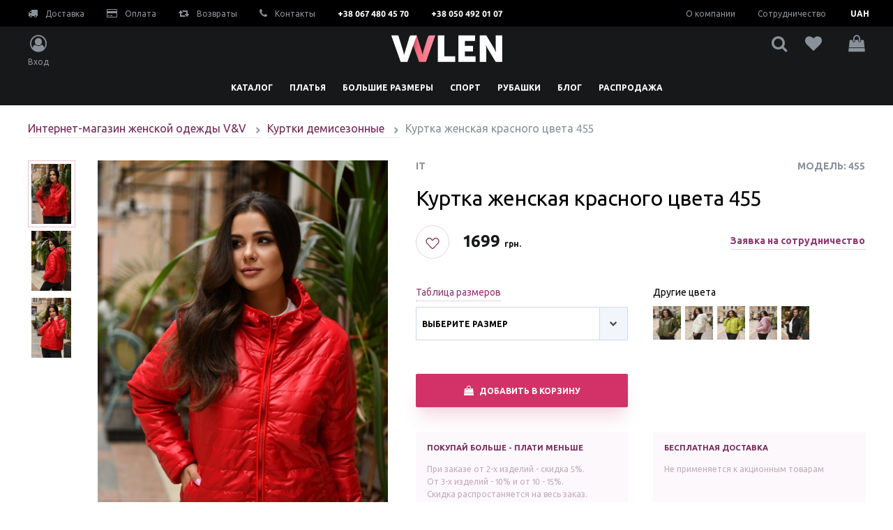

--- FILE ---
content_type: text/html; charset=utf-8
request_url: https://vvlen.com/products/kurtka-455-krasnaya
body_size: 22905
content:
<!DOCTYPE html>
<html>
  <head>
    <meta name="yandex-verification" content="73bec7ae69ea4472" />
    <meta name="yandex-verification" content="11c42a0bd295e788" />
    <meta name="facebook-domain-verification" content="zze56qys1dr9jrb012bku4cranm3ir" />
    <meta name="google-site-verification" content="S7dO5ihD_9vqlNNfpmJiUddxR7gBHfWN48lU3iyUd24" />
    <meta name="p:domain_verify" content="4e672b117b35d975400c303b57f2cb26"/>
    <!-- Google Tag Manager -->
    <script>(function(w,d,s,l,i){w[l]=w[l]||[];w[l].push({'gtm.start':
        new Date().getTime(),event:'gtm.js'});var f=d.getElementsByTagName(s)[0],
      j=d.createElement(s),dl=l!='dataLayer'?'&l='+l:'';j.async=true;j.src=
      'https://www.googletagmanager.com/gtm.js?id='+i+dl;f.parentNode.insertBefore(j,f);
    })(window,document,'script','dataLayer','GTM-NSVQFMV');</script>
    <!-- End Google Tag Manager -->

    <!--[if IE 6]>		<html id="section-reco_main" class="nojs ie6 ieb7 ieb8 ieb9 ieb10 split1 nosplit5 platform-PC platform-notouch"><![endif]-->
    <!--[if IE 7]>		<html id="section-reco_main" class="nojs iea6 ie7 ieb8 ieb9 ieb10 split1 nosplit5 platform-PC platform-notouch"><![endif]-->
    <!--[if IE 8]>		<html id="section-reco_main" class="nojs iea6 iea7 ie8 ieb9 ieb10 split1 nosplit5 platform-PC platform-notouch"><![endif]-->
    <!--[if IE 9]>		<html id="section-reco_main" class="nojs iea6 iea7 iea8 ie9 ieb10 split1 nosplit5 platform-PC platform-notouch"><![endif]-->
    <meta name="MobileOptimized" content="320"/>
    <meta name="HandheldFriendly" content="true"/>
    <meta charset="utf-8">
    <meta http-equiv="X-UA-Compatible" content="IE=edge">
    <meta name="viewport" content="width=device-width, initial-scale=1, user-scalable=no, maximum-scale=1, minimum-scale=1, shrink-to-fit=no">

    
<meta name="vvlen/config/environment" content="%7B%22modulePrefix%22%3A%22vvlen%22%2C%22podModulePrefix%22%3A%22vvlen%2Fz-pods%22%2C%22environment%22%3A%22production%22%2C%22rootURL%22%3A%22%2F%22%2C%22locationType%22%3A%22auto%22%2C%22historySupportMiddleware%22%3Atrue%2C%22EmberENV%22%3A%7B%22FEATURES%22%3A%7B%7D%2C%22EXTEND_PROTOTYPES%22%3A%7B%22Date%22%3Afalse%7D%2C%22_APPLICATION_TEMPLATE_WRAPPER%22%3Afalse%2C%22_JQUERY_INTEGRATION%22%3Afalse%7D%2C%22APP%22%3A%7B%22name%22%3A%22vvlen%22%2C%22version%22%3A%220.0.0%2Bc1a0e45b%22%7D%2C%22fastboot%22%3A%7B%22hostWhitelist%22%3A%5B%7B%7D%2C%7B%7D%5D%2C%22redirectCode%22%3A301%7D%2C%22ember-simple-auth%22%3A%7B%22authenticationRoute%22%3A%22index%22%7D%2C%22grecaptcha%22%3A%226LfEoeQUAAAAABsCUrq6vDM5uFjclbRHahqNz-zf%22%2C%22cloudinary%22%3A%7B%22cloud_name%22%3A%22vvlencom%22%2C%22secure%22%3Atrue%2C%22secure_distribution%22%3A%22vvlen.com%2Fapi%22%7D%2C%22exportApplicationGlobal%22%3Afalse%2C%22ember-modal-dialog%22%3A%7B%7D%7D" />
<!-- EMBER_CLI_FASTBOOT_TITLE --><script glmr="%cursor:0%"></script><!--%+b:7%-->  <meta name="ember-cli-head-start" content><!--%+b:8%--><!--%+b:9%--><!--%glmr%--><title> ᐉ куртка женская красного цвета 455 it — купить по цене 1699 грн от производителя | vvlen</title><!--%glmr%--><!--%-b:9%-->

<meta name="description" content="Интернет-магазин vvlen — купить куртка женская красного цвета 455, модель  —  455, по цене 1699 грн. бесплатная доставка 🚚,  множество методов оплаты товара ⭐.">
<meta name="keywords" content="Купить женскую куртку">

<meta property="og:title" content=" ᐉ куртка женская красного цвета 455 it — купить по цене 1699 грн от производителя | vvlen">
<meta property="og:description" content="Интернет-магазин vvlen — купить куртка женская красного цвета 455, модель  —  455, по цене 1699 грн. бесплатная доставка 🚚,  множество методов оплаты товара ⭐.">
<meta property="og:url" content="https://vvlen.com/products/kurtka-455-krasnaya">
<meta property="og:image" content="https://vvlen.com/api/vvlencom/image/upload/c_scale,w_300/v1/vvlen/b8d2e9bd-0fbb-11ec-a2cf-0cc47a55cc4d/0_%201631275993433.jpg">
<link rel="canonical" href="https://vvlen.com/products/kurtka-455-krasnaya">

<!--%+b:9%--><!----><!--%-b:9%-->
<!--%+b:9%--><!----><!--%-b:9%-->
<!--%+b:9%--><!----><!--%-b:9%-->
<link href="https://res.cloudinary.com" rel="preconnect">
<!--%-b:8%--><meta name="ember-cli-head-end" content>
<!--%-b:7%-->
<meta name="user-profile/config/environment" content="%7B%22modulePrefix%22%3A%22user-profile%22%2C%22podModulePrefix%22%3A%22user-profile/z-pods%22%2C%22environment%22%3A%22production%22%2C%22ember-simple-auth%22%3A%7B%22authenticationRoute%22%3A%22index%22%7D%2C%22ember-modal-dialog%22%3A%7B%7D%7D" />

    <link integrity="" rel="pleload" as="style" href="/assets/vendor-e8dae1aa90299b8dcf783baf494af96b.css">
    <link integrity="" rel="pleload" as="style" href="/assets/vvlen-46a933bf4fc4b8ac0365bc020c264697.css">

    <link rel="stylesheet" href="/assets/vendor-e8dae1aa90299b8dcf783baf494af96b.css" integrity="sha256-m2FCatKDKCV6ubgYNMYtKFGLcYTZLOwowXmXXKJUdHs= sha512-qoLE2EJ+zCJYZxUNyFVwNbZPMukJP0/D+PX1FjTXo/abeqSC/D1LFNaZUT8LXI8IGhUMFVU7mCHqKjucAZoWnw==" >
    <link rel="stylesheet" href="/assets/vvlen-46a933bf4fc4b8ac0365bc020c264697.css" integrity="sha256-2sVowTkVIM3hPFZSanyQYR4JyYuVfxFI1w5XlJWkQxg= sha512-VdQKXGJw2249oAyj6o89u7kD4NPFrFfb6tqiDrLATegxNULfi84iRug6V2hYne/XO+KV3pIpxBpBhCwrVzgE2Q==" >

    <link href="https://fonts.googleapis.com/css?family=Ubuntu:400,700&display=swap" rel="stylesheet">

    <link rel="icon" type="image/png" href="/images/icons/favicon-8411fb7794d2807a94fb2ef80bf9dcf7.png" sizes="32x32">
    <link rel="icon" type="image/png" href="/images/icons/favicon-8411fb7794d2807a94fb2ef80bf9dcf7.png" sizes="16x16">
    <link rel="shortcut icon" href="/images/icons/favicon-8411fb7794d2807a94fb2ef80bf9dcf7.png">
    <meta name="vvlen/config/asset-manifest" content="%7B%22bundles%22%3A%7B%22an-engine%22%3A%7B%22assets%22%3A%5B%7B%22uri%22%3A%22/engines-dist/an-engine/assets/engine-630f11d81a04955ef71ccabc440b292b.js%22%2C%22type%22%3A%22js%22%7D%2C%7B%22uri%22%3A%22/engines-dist/an-engine/config/environment-750853b404afa516dd64bef4c6d20de7.js%22%2C%22type%22%3A%22js%22%7D%5D%7D%2C%22user-profile%22%3A%7B%22assets%22%3A%5B%7B%22uri%22%3A%22/engines-dist/user-profile/assets/engine-413cb4aaccfc60a48dee1d05fd8187ca.js%22%2C%22type%22%3A%22js%22%7D%2C%7B%22uri%22%3A%22/engines-dist/user-profile/config/environment-40edbcf599d9eeeccf3e1398c07f0bac.js%22%2C%22type%22%3A%22js%22%7D%5D%7D%7D%7D" />
    <script id="widget-wfp-script" language="javascript" type="text/javascript" src="https://secure.wayforpay.com/server/pay-widget.js"></script>
  </head>
  <body>
    <!-- Google Tag Manager (noscript) -->
    <noscript><iframe src="https://www.googletagmanager.com/ns.html?id=GTM-NSVQFMV"
      height="0" width="0" style="display:none;visibility:hidden"></iframe></noscript>
    <!-- End Google Tag Manager (noscript) -->

    <script type="x/boundary" id="fastboot-body-start"></script><!--%+b:0%--><!--%+b:1%--><!--%+b:2%--><!--%+b:3%--><!--%+b:4%--><!--%+b:5%--><!--%+b:6%--><!----><!--%-b:6%--><!--%-b:5%-->

<!--%+b:5%--><header class="fixed z-30 h-48px w-full text-xs xl:h-auto xl:relative">
<!--%+b:6%-->    <!--%+b:7%--><div class="bg-black px-4 hidden xl:block">
  <nav class="container mx-auto py-3 flex flex-row justify-between">
    <div class="flex flex-row items-center">
      <!--%+b:8%--><a href="/info/delivery" class="text-dark-lighter no-underline">
<!--%+b:9%-->    <!--%|%-->
        <i class="fa fa-truck text-sm pr-2" aria-hidden="true"></i>
        Доставка
      <!--%|%-->
<!--%-b:9%--></a>
<!--%-b:8%-->
      <!--%+b:8%--><a href="/info/payment" class="text-dark-lighter no-underline ml-8">
<!--%+b:9%-->    <!--%|%-->
        <i class="fa fa-credit-card text-sm pr-2" aria-hidden="true"></i>
        Оплата
      <!--%|%-->
<!--%-b:9%--></a>
<!--%-b:8%-->
      <!--%+b:8%--><a href="/info/return" class="text-dark-lighter no-underline ml-8">
<!--%+b:9%-->    <!--%|%-->
        <i class="fa fa-retweet text-sm pr-2" aria-hidden="true"></i>
        Возвраты
      <!--%|%-->
<!--%-b:9%--></a>
<!--%-b:8%-->
      <!--%+b:8%--><a href="/info/contacts" class="text-dark-lighter no-underline ml-8">
<!--%+b:9%-->    <!--%|%-->
        <i class="fa fa-phone text-sm pr-2" aria-hidden="true"></i>
        Контакты
      <!--%|%-->
<!--%-b:9%--></a>
<!--%-b:8%-->
      <a href="tel:+380674804570" class="text-white font-bold text-xs no-underline ml-8">+38 067 480 45 70</a>
      <a href="tel:+380504920107" class="text-white font-bold text-xs no-underline ml-8">+38 050 492 01 07</a>
    </div>

    <div class="flex flex-row items-center">
      <!--%+b:8%--><a href="/info/about-us" class="text-dark-lighter no-underline mr-8">
<!--%+b:9%-->    <!--%|%-->
        О компании
      <!--%|%-->
<!--%-b:9%--></a>
<!--%-b:8%-->

      <!--%+b:8%--><a href="/info/cooperation" class="text-dark-lighter no-underline">
<!--%+b:9%-->    <!--%|%-->
        Сотрудничество
      <!--%|%-->
<!--%-b:9%--></a>
<!--%-b:8%-->

      <div class="flex mr-8-n">
<!--%+b:8%--><div tabindex="0" id="ember42041746" class="bg-black ml-2 ember-view"><!--%+b:9%--><!--%+b:10%--><div id="ember42041747" class="flex flex-1 text-white ember-view"><div class="flex flex-grow items-center pl-2 uppercase text-xs font-bold">
  <!--%+b:11%-->              <div class="flex flex-row flex-1 pr-2 justify-between items-center">
                <span class="flex items-center justify-center cursor-pointer w-16"><!--%+b:12%-->UAH<!--%-b:12%--></span>
              </div>
<!--%-b:11%-->
</div>

<!--%+b:11%--><!----><!--%-b:11%--></div><!--%-b:10%--><!--%-b:9%-->
<!--%+b:9%--><!----><!--%-b:9%-->

<!--%+b:9%--><!----><!--%-b:9%--></div><!--%-b:8%-->      </div>
    </div>
  </nav>
</div>
<!--%-b:7%-->
<!--%-b:6%-->
  <!--%+b:6%--><div class="bg-dark py-4 px-4 flex flex-col xl:py-3">
  <nav class="container header-container mx-auto flex flex-col flex-1 justify-center">
    <div class="flex flex-row justify-between">
<!--%+b:7%-->        <div class="flex-row justify-between hidden xl:flex xl:w-160px">
<!--%+b:8%-->            <a href="#" role="button" class="flex flex-col items-center text-dark-lighter no-underline ">
              <i class="fa fa-user-circle-o text-2xl pb-2" aria-hidden="true"></i>
              <span class="hidden xl:block">Вход</span>
            </a>
<!--%-b:8%-->        </div>

        <div class="hide-category ">
          <i class="fa fa-chevron-left text-white text-base xl:hidden pr-4" aria-hidden="true"></i>
          <!--%+b:8%--><a href="/" class="text-dark-lighter no-underline">
<!--%+b:9%-->    <!--%|%-->
            <img src="/svg/logo.svg" title="Интернет-магазин женской одежды|vvlen.com" alt="Интернет-магазин женской одежды оптом и в розницу|vvlen.com" class="h-4 xl:h-auto">
          <!--%|%-->
<!--%-b:9%--></a>
<!--%-b:8%-->
        </div>

        <div class="flex flex-row justify-between xl:w-160px">
<!--%+b:8%-->            <a href="#" role="button" class="flex flex-col items-center text-dark-lighter no-underline ml-4 xl:hidden xl:ml-auto">
              <i class="fa fa-user-circle-o text-base xl:text-2xl xl:pb-2" aria-hidden="true"></i>
              <span class="hidden xl:block">Вход</span>
            </a>
<!--%-b:8%-->
          <a href="#" class="flex flex-col items-center text-dark-lighter no-underline ml-4 xl:ml-auto">
            <i class="fa fa-search text-base xl:text-2xl" aria-hidden="true"></i>
<!--%|%-->          </a>

          <!--%+b:8%--><a href="/favorites" class="flex flex-col items-center text-dark-lighter no-underline mx-3 xl:ml-auto relative">
<!--%+b:9%-->    <!--%|%-->
            <i class="fa fa-heart text-base xl:text-2xl" aria-hidden="true"></i>

<!--%+b:10%--><!----><!--%-b:10%-->          <!--%|%-->
<!--%-b:9%--></a>
<!--%-b:8%-->

          <!--%+b:8%--><!--%+b:9%--><a href="#" role="button" class="flex flex-col items-center text-dark-lighter no-underline ml-4 xl:ml-auto relative">
  <i class="fa fa-shopping-bag text-base xl:text-2xl" aria-hidden="true"></i>

<!--%+b:10%--><!----><!--%-b:10%-->
</a>

<!--%-b:9%--><!--%-b:8%-->

          <a href="#" class="burger  flex flex-col justify-around items-center text-white no-underline ml-4 xl:hidden xl:ml-auto">
            <span></span>
            <span></span>
            <span></span>
          </a>
        </div>
<!--%-b:7%-->    </div>
  </nav>
</div>
<!--%-b:6%-->

<!--%+b:6%-->    <!--%+b:7%--><div class="ui-header__nav-bottom  relative">
  <a href="#" class="xl:hidden bg-category-overlay absolute pin-l pin-t w-full h-full"></a>
  <nav class="xl:container bg-white xl:bg-dark shadow xl:shadow-none h-full xl:h-auto xl:mx-auto flex flex-row justify-between w-72 xl:w-auto">
    <ul class="flex flex-1 flex-col justify-start xl:justify-center list-reset relative xl:static xl:flex-row" style="min-height: 44px">
<!--%+b:8%--><!--%+b:9%--><!--%+b:10%-->        <!--%+b:11%--><li class="flex p-4 justify-between show-on-hover xl:px-3 xl:py-3 xl:pb-0 xl:block">
<!--%+b:12%-->    <!--%+b:13%--><a href="/products" class="xl:h-8 block text-black text-base no-underline uppercase font-semibold xl:text-xs xl:text-white ">
<!--%+b:14%-->    <!--%|%-->
      <!--%+b:15%-->Каталог<!--%-b:15%-->
    <!--%|%-->
<!--%-b:14%--></a>
<!--%-b:13%-->
<!--%-b:12%-->
<!--%+b:12%-->    <i class="fa fa-chevron-right text-black text-base xl:hidden" aria-hidden="true"></i>
<!--%-b:12%-->
  <span class="relative hidden"></span>

<!--%+b:12%-->    <div class="absolute xl:static">
      <div class="xl:container xl:mx-auto left-sidebar shadow z-30 ">
        <div class="w-full xl:container xl:mx-auto relative z-30">
          <ul class="flex flex-wrap list-reset">
<!--%+b:13%--><!--%+b:14%--><!--%+b:15%-->              <li class="w-full sm:w-1/2 xl:w-1/5">
                <div class="text-black text-base no-underline xl:text-sm uppercase font-semibold mb-4 block h-6">
                  <!--%+b:16%-->Одежда<!--%-b:16%-->
                </div>

<!--%+b:16%-->                  <ul class="flex flex-wrap flex-col list-reset pl-4 xl:pl-0">
<!--%+b:17%--><!--%+b:18%--><!--%+b:19%-->                      <li class="mb-4 mr-4">
                        <!--%+b:20%--><a href="/zhenskie-kostyumy" class="text-black no-underline text-base xl:text-sm xl:text-violet-dark pb-1 border-b border-border">
<!--%+b:21%-->    <!--%+b:22%-->Женские костюмы<!--%-b:22%-->
<!--%-b:21%--></a>
<!--%-b:20%-->
                      </li>
<!--%-b:19%--><!--%+b:19%-->                      <li class="mb-4 mr-4">
                        <!--%+b:20%--><a href="/zhenskie-kombinezony" class="text-black no-underline text-base xl:text-sm xl:text-violet-dark pb-1 border-b border-border">
<!--%+b:21%-->    <!--%+b:22%-->Женские комбинезоны<!--%-b:22%-->
<!--%-b:21%--></a>
<!--%-b:20%-->
                      </li>
<!--%-b:19%--><!--%+b:19%-->                      <li class="mb-4 mr-4">
                        <!--%+b:20%--><a href="/bluzki" class="text-black no-underline text-base xl:text-sm xl:text-violet-dark pb-1 border-b border-border">
<!--%+b:21%-->    <!--%+b:22%-->Блузки<!--%-b:22%-->
<!--%-b:21%--></a>
<!--%-b:20%-->
                      </li>
<!--%-b:19%--><!--%+b:19%-->                      <li class="mb-4 mr-4">
                        <!--%+b:20%--><a href="/hudi-zhenskie" class="text-black no-underline text-base xl:text-sm xl:text-violet-dark pb-1 border-b border-border">
<!--%+b:21%-->    <!--%+b:22%-->Худи женские<!--%-b:22%-->
<!--%-b:21%--></a>
<!--%-b:20%-->
                      </li>
<!--%-b:19%--><!--%+b:19%-->                      <li class="mb-4 mr-4">
                        <!--%+b:20%--><a href="/zhakety-zhenskie" class="text-black no-underline text-base xl:text-sm xl:text-violet-dark pb-1 border-b border-border">
<!--%+b:21%-->    <!--%+b:22%-->Жакеты женские<!--%-b:22%-->
<!--%-b:21%--></a>
<!--%-b:20%-->
                      </li>
<!--%-b:19%--><!--%+b:19%-->                      <li class="mb-4 mr-4">
                        <!--%+b:20%--><a href="/svitshoty-zhenskie" class="text-black no-underline text-base xl:text-sm xl:text-violet-dark pb-1 border-b border-border">
<!--%+b:21%-->    <!--%+b:22%-->Свитшоты<!--%-b:22%-->
<!--%-b:21%--></a>
<!--%-b:20%-->
                      </li>
<!--%-b:19%--><!--%-b:18%--><!--%-b:17%-->                  </ul>
<!--%-b:16%-->              </li>
<!--%-b:15%--><!--%+b:15%-->              <li class="w-full sm:w-1/2 xl:w-1/5">
                <div class="text-black text-base no-underline xl:text-sm uppercase font-semibold mb-4 block h-6">
                  <!--%+b:16%-->Общие категории<!--%-b:16%-->
                </div>

<!--%+b:16%-->                  <ul class="flex flex-wrap flex-col list-reset pl-4 xl:pl-0">
<!--%+b:17%--><!--%+b:18%--><!--%+b:19%-->                      <li class="mb-4 mr-4">
                        <!--%+b:20%--><a href="/platya" class="text-black no-underline text-base xl:text-sm xl:text-violet-dark pb-1 border-b border-border">
<!--%+b:21%-->    <!--%+b:22%-->Платья<!--%-b:22%-->
<!--%-b:21%--></a>
<!--%-b:20%-->
                      </li>
<!--%-b:19%--><!--%+b:19%-->                      <li class="mb-4 mr-4">
                        <!--%+b:20%--><a href="/tuniki" class="text-black no-underline text-base xl:text-sm xl:text-violet-dark pb-1 border-b border-border">
<!--%+b:21%-->    <!--%+b:22%-->Туники<!--%-b:22%-->
<!--%-b:21%--></a>
<!--%-b:20%-->
                      </li>
<!--%-b:19%--><!--%+b:19%-->                      <li class="mb-4 mr-4">
                        <!--%+b:20%--><a href="/odezhda-bolshih-razmerov" class="text-black no-underline text-base xl:text-sm xl:text-violet-dark pb-1 border-b border-border">
<!--%+b:21%-->    <!--%+b:22%-->Большие размеры<!--%-b:22%-->
<!--%-b:21%--></a>
<!--%-b:20%-->
                      </li>
<!--%-b:19%--><!--%+b:19%-->                      <li class="mb-4 mr-4">
                        <!--%+b:20%--><a href="/verhnyaya-odezhda" class="text-black no-underline text-base xl:text-sm xl:text-violet-dark pb-1 border-b border-border">
<!--%+b:21%-->    <!--%+b:22%-->Верхняя одежда<!--%-b:22%-->
<!--%-b:21%--></a>
<!--%-b:20%-->
                      </li>
<!--%-b:19%--><!--%+b:19%-->                      <li class="mb-4 mr-4">
                        <!--%+b:20%--><a href="/bryuki-i-losiny" class="text-black no-underline text-base xl:text-sm xl:text-violet-dark pb-1 border-b border-border">
<!--%+b:21%-->    <!--%+b:22%-->Брюки и лосины<!--%-b:22%-->
<!--%-b:21%--></a>
<!--%-b:20%-->
                      </li>
<!--%-b:19%--><!--%+b:19%-->                      <li class="mb-4 mr-4">
                        <!--%+b:20%--><a href="/sportivnaya-odezhda" class="text-black no-underline text-base xl:text-sm xl:text-violet-dark pb-1 border-b border-border">
<!--%+b:21%-->    <!--%+b:22%-->Спортивная одежда<!--%-b:22%-->
<!--%-b:21%--></a>
<!--%-b:20%-->
                      </li>
<!--%-b:19%--><!--%+b:19%-->                      <li class="mb-4 mr-4">
                        <!--%+b:20%--><a href="/odezhda-dlya-fitnesa" class="text-black no-underline text-base xl:text-sm xl:text-violet-dark pb-1 border-b border-border">
<!--%+b:21%-->    <!--%+b:22%-->Фитнес<!--%-b:22%-->
<!--%-b:21%--></a>
<!--%-b:20%-->
                      </li>
<!--%-b:19%--><!--%-b:18%--><!--%-b:17%-->                  </ul>
<!--%-b:16%-->              </li>
<!--%-b:15%--><!--%+b:15%-->              <li class="w-full sm:w-1/2 xl:w-1/5">
                <div class="text-black text-base no-underline xl:text-sm uppercase font-semibold mb-4 block h-6">
                  <!--%+b:16%--><!--% %--><!--%-b:16%-->
                </div>

<!--%+b:16%-->                  <ul class="flex flex-wrap flex-col list-reset pl-4 xl:pl-0">
<!--%+b:17%--><!--%+b:18%--><!--%+b:19%-->                      <li class="mb-4 mr-4">
                        <!--%+b:20%--><a href="/hudi-zhenskie" class="text-black no-underline text-base xl:text-sm xl:text-violet-dark pb-1 border-b border-border">
<!--%+b:21%-->    <!--%+b:22%-->Худи<!--%-b:22%-->
<!--%-b:21%--></a>
<!--%-b:20%-->
                      </li>
<!--%-b:19%--><!--%+b:19%-->                      <li class="mb-4 mr-4">
                        <!--%+b:20%--><a href="/zhenskie-bolero" class="text-black no-underline text-base xl:text-sm xl:text-violet-dark pb-1 border-b border-border">
<!--%+b:21%-->    <!--%+b:22%-->Болеро<!--%-b:22%-->
<!--%-b:21%--></a>
<!--%-b:20%-->
                      </li>
<!--%-b:19%--><!--%+b:19%-->                      <li class="mb-4 mr-4">
                        <!--%+b:20%--><a href="/zhenskie-futbolki" class="text-black no-underline text-base xl:text-sm xl:text-violet-dark pb-1 border-b border-border">
<!--%+b:21%-->    <!--%+b:22%-->Женские футболки<!--%-b:22%-->
<!--%-b:21%--></a>
<!--%-b:20%-->
                      </li>
<!--%-b:19%--><!--%+b:19%-->                      <li class="mb-4 mr-4">
                        <!--%+b:20%--><a href="/kardigany-zhenskie" class="text-black no-underline text-base xl:text-sm xl:text-violet-dark pb-1 border-b border-border">
<!--%+b:21%-->    <!--%+b:22%-->Кардиганы женские<!--%-b:22%-->
<!--%-b:21%--></a>
<!--%-b:20%-->
                      </li>
<!--%-b:19%--><!--%+b:19%-->                      <li class="mb-4 mr-4">
                        <!--%+b:20%--><a href="/mayki-zhenskie" class="text-black no-underline text-base xl:text-sm xl:text-violet-dark pb-1 border-b border-border">
<!--%+b:21%-->    <!--%+b:22%-->Майки женские<!--%-b:22%-->
<!--%-b:21%--></a>
<!--%-b:20%-->
                      </li>
<!--%-b:19%--><!--%-b:18%--><!--%-b:17%-->                  </ul>
<!--%-b:16%-->              </li>
<!--%-b:15%--><!--%+b:15%-->              <li class="w-full sm:w-1/2 xl:w-1/5">
                <div class="text-black text-base no-underline xl:text-sm uppercase font-semibold mb-4 block h-6">
                  <!--%+b:16%-->Верхняя одежда<!--%-b:16%-->
                </div>

<!--%+b:16%-->                  <ul class="flex flex-wrap flex-col list-reset pl-4 xl:pl-0">
<!--%+b:17%--><!--%+b:18%--><!--%+b:19%-->                      <li class="mb-4 mr-4">
                        <!--%+b:20%--><a href="/zhenskie-palto" class="text-black no-underline text-base xl:text-sm xl:text-violet-dark pb-1 border-b border-border">
<!--%+b:21%-->    <!--%+b:22%-->Женские пальто<!--%-b:22%-->
<!--%-b:21%--></a>
<!--%-b:20%-->
                      </li>
<!--%-b:19%--><!--%+b:19%-->                      <li class="mb-4 mr-4">
                        <!--%+b:20%--><a href="/zhenskie-plashchi" class="text-black no-underline text-base xl:text-sm xl:text-violet-dark pb-1 border-b border-border">
<!--%+b:21%-->    <!--%+b:22%-->Женские плащи<!--%-b:22%-->
<!--%-b:21%--></a>
<!--%-b:20%-->
                      </li>
<!--%-b:19%--><!--%+b:19%-->                      <li class="mb-4 mr-4">
                        <!--%+b:20%--><a href="/zhenskie-kurtki" class="text-black no-underline text-base xl:text-sm xl:text-violet-dark pb-1 border-b border-border">
<!--%+b:21%-->    <!--%+b:22%-->Женские куртки<!--%-b:22%-->
<!--%-b:21%--></a>
<!--%-b:20%-->
                      </li>
<!--%-b:19%--><!--%+b:19%-->                      <li class="mb-4 mr-4">
                        <!--%+b:20%--><a href="/zhenskie-zheletki" class="text-black no-underline text-base xl:text-sm xl:text-violet-dark pb-1 border-b border-border">
<!--%+b:21%-->    <!--%+b:22%-->Женские жилетки<!--%-b:22%-->
<!--%-b:21%--></a>
<!--%-b:20%-->
                      </li>
<!--%-b:19%--><!--%+b:19%-->                      <li class="mb-4 mr-4">
                        <!--%+b:20%--><a href="/demisezonnye" class="text-black no-underline text-base xl:text-sm xl:text-violet-dark pb-1 border-b border-border">
<!--%+b:21%-->    <!--%+b:22%-->Демисезонные<!--%-b:22%-->
<!--%-b:21%--></a>
<!--%-b:20%-->
                      </li>
<!--%-b:19%--><!--%-b:18%--><!--%-b:17%-->                  </ul>
<!--%-b:16%-->              </li>
<!--%-b:15%--><!--%+b:15%-->              <li class="w-full sm:w-1/2 xl:w-1/5">
                <div class="text-black text-base no-underline xl:text-sm uppercase font-semibold mb-4 block h-6">
                  <!--%+b:16%-->юбки брюки<!--%-b:16%-->
                </div>

<!--%+b:16%-->                  <ul class="flex flex-wrap flex-col list-reset pl-4 xl:pl-0">
<!--%+b:17%--><!--%+b:18%--><!--%+b:19%-->                      <li class="mb-4 mr-4">
                        <!--%+b:20%--><a href="/yubki" class="text-black no-underline text-base xl:text-sm xl:text-violet-dark pb-1 border-b border-border">
<!--%+b:21%-->    <!--%+b:22%-->Юбки<!--%-b:22%-->
<!--%-b:21%--></a>
<!--%-b:20%-->
                      </li>
<!--%-b:19%--><!--%+b:19%-->                      <li class="mb-4 mr-4">
                        <!--%+b:20%--><a href="/bryuki" class="text-black no-underline text-base xl:text-sm xl:text-violet-dark pb-1 border-b border-border">
<!--%+b:21%-->    <!--%+b:22%-->Брюки<!--%-b:22%-->
<!--%-b:21%--></a>
<!--%-b:20%-->
                      </li>
<!--%-b:19%--><!--%+b:19%-->                      <li class="mb-4 mr-4">
                        <!--%+b:20%--><a href="/losiny" class="text-black no-underline text-base xl:text-sm xl:text-violet-dark pb-1 border-b border-border">
<!--%+b:21%-->    <!--%+b:22%-->Лосины<!--%-b:22%-->
<!--%-b:21%--></a>
<!--%-b:20%-->
                      </li>
<!--%-b:19%--><!--%+b:19%-->                      <li class="mb-4 mr-4">
                        <!--%+b:20%--><a href="/bridzhi" class="text-black no-underline text-base xl:text-sm xl:text-violet-dark pb-1 border-b border-border">
<!--%+b:21%-->    <!--%+b:22%-->Бриджи<!--%-b:22%-->
<!--%-b:21%--></a>
<!--%-b:20%-->
                      </li>
<!--%-b:19%--><!--%-b:18%--><!--%-b:17%-->                  </ul>
<!--%-b:16%-->              </li>
<!--%-b:15%--><!--%-b:14%--><!--%-b:13%-->          </ul>
        </div>
      </div>
      <div class="invisible xl:visible fixed bg-black opacity-50 w-full h-screen z-20 pointer-events-none" style="left: 0">
      </div>
    </div>
<!--%-b:12%--></li>
<!--%-b:11%-->
<!--%-b:10%--><!--%+b:10%-->        <!--%+b:11%--><li class="flex p-4 justify-between show-on-hover xl:px-3 xl:py-3 xl:pb-0 xl:block">
<!--%+b:12%-->    <!--%+b:13%--><a href="/platya" class="xl:h-8 block text-black text-base no-underline uppercase font-semibold xl:text-xs xl:text-white ">
<!--%+b:14%-->    <!--%|%-->
      <!--%+b:15%-->Платья<!--%-b:15%-->
    <!--%|%-->
<!--%-b:14%--></a>
<!--%-b:13%-->
<!--%-b:12%-->
<!--%+b:12%-->    <i class="fa fa-chevron-right text-black text-base xl:hidden" aria-hidden="true"></i>
<!--%-b:12%-->
  <span class="relative hidden"></span>

<!--%+b:12%-->    <div class="absolute xl:static">
      <div class="xl:container xl:mx-auto left-sidebar shadow z-30 ">
        <div class="w-full xl:container xl:mx-auto relative z-30">
          <ul class="flex flex-wrap list-reset">
<!--%+b:13%--><!--%+b:14%--><!--%+b:15%-->              <li class="w-full sm:w-1/2 xl:w-1/5">
                <div class="text-black text-base no-underline xl:text-sm uppercase font-semibold mb-4 block h-6">
                  <!--%+b:16%-->Платья<!--%-b:16%-->
                </div>

<!--%+b:16%-->                  <ul class="flex flex-wrap flex-col list-reset pl-4 xl:pl-0">
<!--%+b:17%--><!--%+b:18%--><!--%+b:19%-->                      <li class="mb-4 mr-4">
                        <!--%+b:20%--><a href="/letnie-platya" class="text-black no-underline text-base xl:text-sm xl:text-violet-dark pb-1 border-b border-border">
<!--%+b:21%-->    <!--%+b:22%-->Летние<!--%-b:22%-->
<!--%-b:21%--></a>
<!--%-b:20%-->
                      </li>
<!--%-b:19%--><!--%+b:19%-->                      <li class="mb-4 mr-4">
                        <!--%+b:20%--><a href="/platya-v-polosku" class="text-black no-underline text-base xl:text-sm xl:text-violet-dark pb-1 border-b border-border">
<!--%+b:21%-->    <!--%+b:22%-->В полоску<!--%-b:22%-->
<!--%-b:21%--></a>
<!--%-b:20%-->
                      </li>
<!--%-b:19%--><!--%+b:19%-->                      <li class="mb-4 mr-4">
                        <!--%+b:20%--><a href="/platya-oversayz" class="text-black no-underline text-base xl:text-sm xl:text-violet-dark pb-1 border-b border-border">
<!--%+b:21%-->    <!--%+b:22%-->Оверсайз<!--%-b:22%-->
<!--%-b:21%--></a>
<!--%-b:20%-->
                      </li>
<!--%-b:19%--><!--%+b:19%-->                      <li class="mb-4 mr-4">
                        <!--%+b:20%--><a href="/platya-oversayz-letnie" class="text-black no-underline text-base xl:text-sm xl:text-violet-dark pb-1 border-b border-border">
<!--%+b:21%-->    <!--%+b:22%-->Летние платья оверсайз<!--%-b:22%-->
<!--%-b:21%--></a>
<!--%-b:20%-->
                      </li>
<!--%-b:19%--><!--%+b:19%-->                      <li class="mb-4 mr-4">
                        <!--%+b:20%--><a href="/klubnye-platya" class="text-black no-underline text-base xl:text-sm xl:text-violet-dark pb-1 border-b border-border">
<!--%+b:21%-->    <!--%+b:22%-->Клубные<!--%-b:22%-->
<!--%-b:21%--></a>
<!--%-b:20%-->
                      </li>
<!--%-b:19%--><!--%+b:19%-->                      <li class="mb-4 mr-4">
                        <!--%+b:20%--><a href="/ofisnye-platya" class="text-black no-underline text-base xl:text-sm xl:text-violet-dark pb-1 border-b border-border">
<!--%+b:21%-->    <!--%+b:22%-->Офисные<!--%-b:22%-->
<!--%-b:21%--></a>
<!--%-b:20%-->
                      </li>
<!--%-b:19%--><!--%+b:19%-->                      <li class="mb-4 mr-4">
                        <!--%+b:20%--><a href="/kokteylnye-platya" class="text-black no-underline text-base xl:text-sm xl:text-violet-dark pb-1 border-b border-border">
<!--%+b:21%-->    <!--%+b:22%-->Коктейльные<!--%-b:22%-->
<!--%-b:21%--></a>
<!--%-b:20%-->
                      </li>
<!--%-b:19%--><!--%-b:18%--><!--%-b:17%-->                  </ul>
<!--%-b:16%-->              </li>
<!--%-b:15%--><!--%+b:15%-->              <li class="w-full sm:w-1/2 xl:w-1/5">
                <div class="text-black text-base no-underline xl:text-sm uppercase font-semibold mb-4 block h-6">
                  <!--%+b:16%--><!--% %--><!--%-b:16%-->
                </div>

<!--%+b:16%-->                  <ul class="flex flex-wrap flex-col list-reset pl-4 xl:pl-0">
<!--%+b:17%--><!--%+b:18%--><!--%+b:19%-->                      <li class="mb-4 mr-4">
                        <!--%+b:20%--><a href="/sportivnye-platya" class="text-black no-underline text-base xl:text-sm xl:text-violet-dark pb-1 border-b border-border">
<!--%+b:21%-->    <!--%+b:22%-->Спортивные<!--%-b:22%-->
<!--%-b:21%--></a>
<!--%-b:20%-->
                      </li>
<!--%-b:19%--><!--%+b:19%-->                      <li class="mb-4 mr-4">
                        <!--%+b:20%--><a href="/vechernie-platya" class="text-black no-underline text-base xl:text-sm xl:text-violet-dark pb-1 border-b border-border">
<!--%+b:21%-->    <!--%+b:22%-->Вечерние<!--%-b:22%-->
<!--%-b:21%--></a>
<!--%-b:20%-->
                      </li>
<!--%-b:19%--><!--%+b:19%-->                      <li class="mb-4 mr-4">
                        <!--%+b:20%--><a href="/povsednevnye-platya" class="text-black no-underline text-base xl:text-sm xl:text-violet-dark pb-1 border-b border-border">
<!--%+b:21%-->    <!--%+b:22%-->Повседневные<!--%-b:22%-->
<!--%-b:21%--></a>
<!--%-b:20%-->
                      </li>
<!--%-b:19%--><!--%+b:19%-->                      <li class="mb-4 mr-4">
                        <!--%+b:20%--><a href="/sarafany" class="text-black no-underline text-base xl:text-sm xl:text-violet-dark pb-1 border-b border-border">
<!--%+b:21%-->    <!--%+b:22%-->Сарафаны<!--%-b:22%-->
<!--%-b:21%--></a>
<!--%-b:20%-->
                      </li>
<!--%-b:19%--><!--%-b:18%--><!--%-b:17%-->                  </ul>
<!--%-b:16%-->              </li>
<!--%-b:15%--><!--%+b:15%-->              <li class="w-full sm:w-1/2 xl:w-1/5">
                <div class="text-black text-base no-underline xl:text-sm uppercase font-semibold mb-4 block h-6">
                  <!--%+b:16%-->По длинне<!--%-b:16%-->
                </div>

<!--%+b:16%-->                  <ul class="flex flex-wrap flex-col list-reset pl-4 xl:pl-0">
<!--%+b:17%--><!--%+b:18%--><!--%+b:19%-->                      <li class="mb-4 mr-4">
                        <!--%+b:20%--><a href="/platya-mini" class="text-black no-underline text-base xl:text-sm xl:text-violet-dark pb-1 border-b border-border">
<!--%+b:21%-->    <!--%+b:22%-->Мини<!--%-b:22%-->
<!--%-b:21%--></a>
<!--%-b:20%-->
                      </li>
<!--%-b:19%--><!--%+b:19%-->                      <li class="mb-4 mr-4">
                        <!--%+b:20%--><a href="/platya-midi" class="text-black no-underline text-base xl:text-sm xl:text-violet-dark pb-1 border-b border-border">
<!--%+b:21%-->    <!--%+b:22%-->Миди<!--%-b:22%-->
<!--%-b:21%--></a>
<!--%-b:20%-->
                      </li>
<!--%-b:19%--><!--%+b:19%-->                      <li class="mb-4 mr-4">
                        <!--%+b:20%--><a href="/platya-maksi" class="text-black no-underline text-base xl:text-sm xl:text-violet-dark pb-1 border-b border-border">
<!--%+b:21%-->    <!--%+b:22%-->Макси<!--%-b:22%-->
<!--%-b:21%--></a>
<!--%-b:20%-->
                      </li>
<!--%-b:19%--><!--%+b:19%-->                      <li class="mb-4 mr-4">
                        <!--%+b:20%--><a href="/platya-v-pol" class="text-black no-underline text-base xl:text-sm xl:text-violet-dark pb-1 border-b border-border">
<!--%+b:21%-->    <!--%+b:22%-->В пол<!--%-b:22%-->
<!--%-b:21%--></a>
<!--%-b:20%-->
                      </li>
<!--%-b:19%--><!--%+b:19%-->                      <li class="mb-4 mr-4">
                        <!--%+b:20%--><a href="/platya-asimmetriya" class="text-black no-underline text-base xl:text-sm xl:text-violet-dark pb-1 border-b border-border">
<!--%+b:21%-->    <!--%+b:22%-->Ассиметрия<!--%-b:22%-->
<!--%-b:21%--></a>
<!--%-b:20%-->
                      </li>
<!--%-b:19%--><!--%-b:18%--><!--%-b:17%-->                  </ul>
<!--%-b:16%-->              </li>
<!--%-b:15%--><!--%+b:15%-->              <li class="w-full sm:w-1/2 xl:w-1/5">
                <div class="text-black text-base no-underline xl:text-sm uppercase font-semibold mb-4 block h-6">
                  <!--%+b:16%-->Туники<!--%-b:16%-->
                </div>

<!--%+b:16%-->                  <ul class="flex flex-wrap flex-col list-reset pl-4 xl:pl-0">
<!--%+b:17%--><!--%+b:18%--><!--%+b:19%-->                      <li class="mb-4 mr-4">
                        <!--%+b:20%--><a href="/povsednevnye-tuniki" class="text-black no-underline text-base xl:text-sm xl:text-violet-dark pb-1 border-b border-border">
<!--%+b:21%-->    <!--%+b:22%-->Повседневные<!--%-b:22%-->
<!--%-b:21%--></a>
<!--%-b:20%-->
                      </li>
<!--%-b:19%--><!--%+b:19%-->                      <li class="mb-4 mr-4">
                        <!--%+b:20%--><a href="/tuniki-oversayz" class="text-black no-underline text-base xl:text-sm xl:text-violet-dark pb-1 border-b border-border">
<!--%+b:21%-->    <!--%+b:22%-->Оверсайз<!--%-b:22%-->
<!--%-b:21%--></a>
<!--%-b:20%-->
                      </li>
<!--%-b:19%--><!--%+b:19%-->                      <li class="mb-4 mr-4">
                        <!--%+b:20%--><a href="/vechernie-tuniki" class="text-black no-underline text-base xl:text-sm xl:text-violet-dark pb-1 border-b border-border">
<!--%+b:21%-->    <!--%+b:22%-->Вечерние<!--%-b:22%-->
<!--%-b:21%--></a>
<!--%-b:20%-->
                      </li>
<!--%-b:19%--><!--%+b:19%-->                      <li class="mb-4 mr-4">
                        <!--%+b:20%--><a href="/letnie-tuniki" class="text-black no-underline text-base xl:text-sm xl:text-violet-dark pb-1 border-b border-border">
<!--%+b:21%-->    <!--%+b:22%-->Летние<!--%-b:22%-->
<!--%-b:21%--></a>
<!--%-b:20%-->
                      </li>
<!--%-b:19%--><!--%-b:18%--><!--%-b:17%-->                  </ul>
<!--%-b:16%-->              </li>
<!--%-b:15%--><!--%-b:14%--><!--%-b:13%-->          </ul>
        </div>
      </div>
      <div class="invisible xl:visible fixed bg-black opacity-50 w-full h-screen z-20 pointer-events-none" style="left: 0">
      </div>
    </div>
<!--%-b:12%--></li>
<!--%-b:11%-->
<!--%-b:10%--><!--%+b:10%-->        <!--%+b:11%--><li class="flex p-4 justify-between show-on-hover xl:px-3 xl:py-3 xl:pb-0 xl:block">
<!--%+b:12%-->    <!--%+b:13%--><a href="/odezhda-bolshih-razmerov" class="xl:h-8 block text-black text-base no-underline uppercase font-semibold xl:text-xs xl:text-white ">
<!--%+b:14%-->    <!--%|%-->
      <!--%+b:15%-->Большие размеры<!--%-b:15%-->
    <!--%|%-->
<!--%-b:14%--></a>
<!--%-b:13%-->
<!--%-b:12%-->
<!--%+b:12%-->    <i class="fa fa-chevron-right text-black text-base xl:hidden" aria-hidden="true"></i>
<!--%-b:12%-->
  <span class="relative hidden"></span>

<!--%+b:12%-->    <div class="absolute xl:static">
      <div class="xl:container xl:mx-auto left-sidebar shadow z-30 ">
        <div class="w-full xl:container xl:mx-auto relative z-30">
          <ul class="flex flex-wrap list-reset">
<!--%+b:13%--><!--%+b:14%--><!--%+b:15%-->              <li class="w-full sm:w-1/2 xl:w-1/5">
                <div class="text-black text-base no-underline xl:text-sm uppercase font-semibold mb-4 block h-6">
                  <!--%+b:16%-->Большие размеры<!--%-b:16%-->
                </div>

<!--%+b:16%-->                  <ul class="flex flex-wrap flex-col list-reset pl-4 xl:pl-0">
<!--%+b:17%--><!--%+b:18%--><!--%+b:19%-->                      <li class="mb-4 mr-4">
                        <!--%+b:20%--><a href="/platya-bolshih-razmerov-50-64" class="text-black no-underline text-base xl:text-sm xl:text-violet-dark pb-1 border-b border-border">
<!--%+b:21%-->    <!--%+b:22%-->Все платья<!--%-b:22%-->
<!--%-b:21%--></a>
<!--%-b:20%-->
                      </li>
<!--%-b:19%--><!--%+b:19%-->                      <li class="mb-4 mr-4">
                        <!--%+b:20%--><a href="/letnie-platya-bolshih-razmerov" class="text-black no-underline text-base xl:text-sm xl:text-violet-dark pb-1 border-b border-border">
<!--%+b:21%-->    <!--%+b:22%-->Летние платья<!--%-b:22%-->
<!--%-b:21%--></a>
<!--%-b:20%-->
                      </li>
<!--%-b:19%--><!--%+b:19%-->                      <li class="mb-4 mr-4">
                        <!--%+b:20%--><a href="/zhenskie-kostyumy-bolshih-razmerov" class="text-black no-underline text-base xl:text-sm xl:text-violet-dark pb-1 border-b border-border">
<!--%+b:21%-->    <!--%+b:22%-->Костюмы<!--%-b:22%-->
<!--%-b:21%--></a>
<!--%-b:20%-->
                      </li>
<!--%-b:19%--><!--%+b:19%-->                      <li class="mb-4 mr-4">
                        <!--%+b:20%--><a href="/bluzki-bolshih-razmerov" class="text-black no-underline text-base xl:text-sm xl:text-violet-dark pb-1 border-b border-border">
<!--%+b:21%-->    <!--%+b:22%-->Блузки<!--%-b:22%-->
<!--%-b:21%--></a>
<!--%-b:20%-->
                      </li>
<!--%-b:19%--><!--%-b:18%--><!--%-b:17%-->                  </ul>
<!--%-b:16%-->              </li>
<!--%-b:15%--><!--%+b:15%-->              <li class="w-full sm:w-1/2 xl:w-1/5">
                <div class="text-black text-base no-underline xl:text-sm uppercase font-semibold mb-4 block h-6">
                  <!--%+b:16%--><!--% %--><!--%-b:16%-->
                </div>

<!--%+b:16%-->                  <ul class="flex flex-wrap flex-col list-reset pl-4 xl:pl-0">
<!--%+b:17%--><!--%+b:18%--><!--%+b:19%-->                      <li class="mb-4 mr-4">
                        <!--%+b:20%--><a href="/svitshoty-bolshih-razmerov" class="text-black no-underline text-base xl:text-sm xl:text-violet-dark pb-1 border-b border-border">
<!--%+b:21%-->    <!--%+b:22%-->Свитшоты<!--%-b:22%-->
<!--%-b:21%--></a>
<!--%-b:20%-->
                      </li>
<!--%-b:19%--><!--%+b:19%-->                      <li class="mb-4 mr-4">
                        <!--%+b:20%--><a href="/tuniki-bolshih-razmerov" class="text-black no-underline text-base xl:text-sm xl:text-violet-dark pb-1 border-b border-border">
<!--%+b:21%-->    <!--%+b:22%-->Туники<!--%-b:22%-->
<!--%-b:21%--></a>
<!--%-b:20%-->
                      </li>
<!--%-b:19%--><!--%+b:19%-->                      <li class="mb-4 mr-4">
                        <!--%+b:20%--><a href="/zhenskie-bryuki-bolshix-razmerov" class="text-black no-underline text-base xl:text-sm xl:text-violet-dark pb-1 border-b border-border">
<!--%+b:21%-->    <!--%+b:22%-->Брюки<!--%-b:22%-->
<!--%-b:21%--></a>
<!--%-b:20%-->
                      </li>
<!--%-b:19%--><!--%+b:19%-->                      <li class="mb-4 mr-4">
                        <!--%+b:20%--><a href="/yubki-bolshih-razmerov" class="text-black no-underline text-base xl:text-sm xl:text-violet-dark pb-1 border-b border-border">
<!--%+b:21%-->    <!--%+b:22%-->Юбки<!--%-b:22%-->
<!--%-b:21%--></a>
<!--%-b:20%-->
                      </li>
<!--%-b:19%--><!--%-b:18%--><!--%-b:17%-->                  </ul>
<!--%-b:16%-->              </li>
<!--%-b:15%--><!--%-b:14%--><!--%-b:13%-->          </ul>
        </div>
      </div>
      <div class="invisible xl:visible fixed bg-black opacity-50 w-full h-screen z-20 pointer-events-none" style="left: 0">
      </div>
    </div>
<!--%-b:12%--></li>
<!--%-b:11%-->
<!--%-b:10%--><!--%+b:10%-->        <!--%+b:11%--><li class="flex p-4 justify-between show-on-hover xl:px-3 xl:py-3 xl:pb-0 xl:block">
<!--%+b:12%-->    <!--%+b:13%--><a href="/sportivnaya-odezhda" class="xl:h-8 block text-black text-base no-underline uppercase font-semibold xl:text-xs xl:text-white ">
<!--%+b:14%-->    <!--%|%-->
      <!--%+b:15%-->Спорт<!--%-b:15%-->
    <!--%|%-->
<!--%-b:14%--></a>
<!--%-b:13%-->
<!--%-b:12%-->
<!--%+b:12%-->    <i class="fa fa-chevron-right text-black text-base xl:hidden" aria-hidden="true"></i>
<!--%-b:12%-->
  <span class="relative hidden"></span>

<!--%+b:12%-->    <div class="absolute xl:static">
      <div class="xl:container xl:mx-auto left-sidebar shadow z-30 ">
        <div class="w-full xl:container xl:mx-auto relative z-30">
          <ul class="flex flex-wrap list-reset">
<!--%+b:13%--><!--%+b:14%--><!--%+b:15%-->              <li class="w-full sm:w-1/2 xl:w-1/5">
                <div class="text-black text-base no-underline xl:text-sm uppercase font-semibold mb-4 block h-6">
                  <!--%+b:16%-->Спортивная одежда<!--%-b:16%-->
                </div>

<!--%+b:16%-->                  <ul class="flex flex-wrap flex-col list-reset pl-4 xl:pl-0">
<!--%+b:17%--><!--%+b:18%--><!--%+b:19%-->                      <li class="mb-4 mr-4">
                        <!--%+b:20%--><a href="/sportivnye-kostyumy" class="text-black no-underline text-base xl:text-sm xl:text-violet-dark pb-1 border-b border-border">
<!--%+b:21%-->    <!--%+b:22%-->Спортивные костюмы<!--%-b:22%-->
<!--%-b:21%--></a>
<!--%-b:20%-->
                      </li>
<!--%-b:19%--><!--%+b:19%-->                      <li class="mb-4 mr-4">
                        <!--%+b:20%--><a href="/sportivnye-kofty" class="text-black no-underline text-base xl:text-sm xl:text-violet-dark pb-1 border-b border-border">
<!--%+b:21%-->    <!--%+b:22%-->Спортивные кофты<!--%-b:22%-->
<!--%-b:21%--></a>
<!--%-b:20%-->
                      </li>
<!--%-b:19%--><!--%+b:19%-->                      <li class="mb-4 mr-4">
                        <!--%+b:20%--><a href="/sportivnye-bryuki" class="text-black no-underline text-base xl:text-sm xl:text-violet-dark pb-1 border-b border-border">
<!--%+b:21%-->    <!--%+b:22%-->Спортивные брюки<!--%-b:22%-->
<!--%-b:21%--></a>
<!--%-b:20%-->
                      </li>
<!--%-b:19%--><!--%-b:18%--><!--%-b:17%-->                  </ul>
<!--%-b:16%-->              </li>
<!--%-b:15%--><!--%+b:15%-->              <li class="w-full sm:w-1/2 xl:w-1/5">
                <div class="text-black text-base no-underline xl:text-sm uppercase font-semibold mb-4 block h-6">
                  <!--%+b:16%-->Фитнес<!--%-b:16%-->
                </div>

<!--%+b:16%-->                  <ul class="flex flex-wrap flex-col list-reset pl-4 xl:pl-0">
<!--%+b:17%--><!--%+b:18%--><!--%+b:19%-->                      <li class="mb-4 mr-4">
                        <!--%+b:20%--><a href="/mayki-i-topy-dlya-fitnesa" class="text-black no-underline text-base xl:text-sm xl:text-violet-dark pb-1 border-b border-border">
<!--%+b:21%-->    <!--%+b:22%-->Майки и топы для фитнеса<!--%-b:22%-->
<!--%-b:21%--></a>
<!--%-b:20%-->
                      </li>
<!--%-b:19%--><!--%+b:19%-->                      <li class="mb-4 mr-4">
                        <!--%+b:20%--><a href="/losiny-dlya-fitnesa" class="text-black no-underline text-base xl:text-sm xl:text-violet-dark pb-1 border-b border-border">
<!--%+b:21%-->    <!--%+b:22%-->Лосины для фитнеса<!--%-b:22%-->
<!--%-b:21%--></a>
<!--%-b:20%-->
                      </li>
<!--%-b:19%--><!--%-b:18%--><!--%-b:17%-->                  </ul>
<!--%-b:16%-->              </li>
<!--%-b:15%--><!--%-b:14%--><!--%-b:13%-->          </ul>
        </div>
      </div>
      <div class="invisible xl:visible fixed bg-black opacity-50 w-full h-screen z-20 pointer-events-none" style="left: 0">
      </div>
    </div>
<!--%-b:12%--></li>
<!--%-b:11%-->
<!--%-b:10%--><!--%+b:10%-->        <!--%+b:11%--><li class="flex p-4 justify-between show-on-hover xl:px-3 xl:py-3 xl:pb-0 xl:block">
<!--%+b:12%-->    <!--%+b:13%--><a href="/zhenskie-rubashki" class="xl:h-8 block text-black text-base no-underline uppercase font-semibold xl:text-xs xl:text-white ">
<!--%+b:14%-->    <!--%|%-->
      <!--%+b:15%-->Рубашки<!--%-b:15%-->
    <!--%|%-->
<!--%-b:14%--></a>
<!--%-b:13%-->
<!--%-b:12%-->
<!--%+b:12%-->    <i class="fa fa-chevron-right text-black text-base xl:hidden" aria-hidden="true"></i>
<!--%-b:12%-->
  <span class="relative hidden"></span>

<!--%+b:12%-->    <div class="absolute xl:static">
      <div class="xl:container xl:mx-auto left-sidebar shadow z-30 ">
        <div class="w-full xl:container xl:mx-auto relative z-30">
          <ul class="flex flex-wrap list-reset">
<!--%+b:13%--><!--%+b:14%--><!--%+b:15%-->              <li class="w-full sm:w-1/2 xl:w-1/5">
                <div class="text-black text-base no-underline xl:text-sm uppercase font-semibold mb-4 block h-6">
                  <!--%+b:16%-->Женские рубашки оверсайз<!--%-b:16%-->
                </div>

<!--%+b:16%-->                  <ul class="flex flex-wrap flex-col list-reset pl-4 xl:pl-0">
<!--%+b:17%--><!--%+b:18%--><!--%+b:19%-->                      <li class="mb-4 mr-4">
                        <!--%+b:20%--><a href="/zhenskie-rubashki-oversayz" class="text-black no-underline text-base xl:text-sm xl:text-violet-dark pb-1 border-b border-border">
<!--%+b:21%-->    <!--%+b:22%-->Женские рубашки оверсайз<!--%-b:22%-->
<!--%-b:21%--></a>
<!--%-b:20%-->
                      </li>
<!--%-b:19%--><!--%-b:18%--><!--%-b:17%-->                  </ul>
<!--%-b:16%-->              </li>
<!--%-b:15%--><!--%-b:14%--><!--%-b:13%-->          </ul>
        </div>
      </div>
      <div class="invisible xl:visible fixed bg-black opacity-50 w-full h-screen z-20 pointer-events-none" style="left: 0">
      </div>
    </div>
<!--%-b:12%--></li>
<!--%-b:11%-->
<!--%-b:10%--><!--%+b:10%-->        <!--%+b:11%--><li class="flex p-4 justify-between show-on-hover xl:px-3 xl:py-3 xl:pb-0 xl:block">
<!--%+b:12%-->    <!--%+b:13%--><a href="/blog" class="xl:h-8 block text-black text-base no-underline uppercase font-semibold xl:text-xs xl:text-white ">
<!--%+b:14%-->    <!--%|%-->
      <!--%+b:15%-->Блог<!--%-b:15%-->
    <!--%|%-->
<!--%-b:14%--></a>
<!--%-b:13%-->
<!--%-b:12%-->
<!--%+b:12%--><!----><!--%-b:12%-->
  <span class="relative hidden"></span>

<!--%+b:12%--><!----><!--%-b:12%--></li>
<!--%-b:11%-->
<!--%-b:10%--><!--%+b:10%-->        <!--%+b:11%--><li class="flex p-4 justify-between show-on-hover xl:px-3 xl:py-3 xl:pb-0 xl:block">
<!--%+b:12%-->    <!--%+b:13%--><a href="/rasprodazha" class="xl:h-8 block text-black text-base no-underline uppercase font-semibold xl:text-xs xl:text-white ">
<!--%+b:14%-->    <!--%|%-->
      <!--%+b:15%-->Распродажа<!--%-b:15%-->
    <!--%|%-->
<!--%-b:14%--></a>
<!--%-b:13%-->
<!--%-b:12%-->
<!--%+b:12%--><!----><!--%-b:12%-->
  <span class="relative hidden"></span>

<!--%+b:12%--><!----><!--%-b:12%--></li>
<!--%-b:11%-->
<!--%-b:10%--><!--%-b:9%--><!--%-b:8%-->    </ul>
  </nav>
</div>
<!--%-b:7%-->
<!--%-b:6%--></header>
<!--%-b:5%-->

<main class="flex-1">
  <!--%+b:5%--><!--%+b:6%--><div class="relative min-h-screen">
  <div class="container mx-auto mt-10 p-4 md:mt-0 md:p-0 min-h-screen">
<!--%+b:7%--><!----><!--%-b:7%-->
<!--%+b:7%--><!--%+b:8%--><!----><!--%-b:8%--><!--%-b:7%-->
<!--%+b:7%--><!----><!--%-b:7%-->
<!--%+b:7%-->        <!--%+b:8%--><div id="ember42041986" class="ember-view"><div class="flex flex-col md:px-4 lg:px-0">
  <!--%+b:9%--><ol itemscope itemtype="https://schema.org/BreadcrumbList" class="list-none flex flex-col flex-wrap py-2 items-baseline md:flex-row md:py-6">
  <!--%+b:10%--><!--%+b:11%--><li itemprop="itemListElement" itemscope itemtype="https://schema.org/ListItem">
<!--%+b:12%-->    <!--%+b:13%--><a href="/" class="flex text-violet-dark mb-2 no-underline mr-2 pb-1 border-b border-border" itemprop="item">
<!--%+b:14%-->    <!--%|%-->
      <span>
        <!--%+b:15%-->Интернет-магазин женской одежды V&amp;V<!--%-b:15%-->
        <i class="fa fa-chevron-up fa-rotate-90 text-xxs ml-2 text-dark-lighter" aria-hidden="true"></i>
      </span>
    <!--%|%-->
<!--%-b:14%--></a>
<!--%-b:13%-->
<!--%-b:12%-->  <meta itemprop="position" content="1">
  <meta itemprop="name" content="Интернет-магазин женской одежды V&amp;V">
</li>
<!--%-b:11%--><!--%-b:10%-->

<!--%+b:10%--><!--%+b:11%--><!--%+b:12%-->    <!--%+b:13%--><!--%+b:14%--><li itemprop="itemListElement" itemscope itemtype="https://schema.org/ListItem">
<!--%+b:15%-->    <!--%+b:16%--><a href="/demisezonnye" class="flex text-violet-dark mb-2 no-underline mr-2 pb-1 border-b border-border" itemprop="item">
<!--%+b:17%-->    <!--%|%-->
      <span>
        <!--%+b:18%-->Куртки демисезонные<!--%-b:18%-->
        <i class="fa fa-chevron-up fa-rotate-90 text-xxs ml-2 text-dark-lighter" aria-hidden="true"></i>
      </span>
    <!--%|%-->
<!--%-b:17%--></a>
<!--%-b:16%-->
<!--%-b:15%-->  <meta itemprop="position" content="2">
  <meta itemprop="name" content="Куртки демисезонные">
</li>
<!--%-b:14%--><!--%-b:13%-->
<!--%-b:12%--><!--%+b:12%-->    <!--%+b:13%--><!--%+b:14%--><li itemprop="itemListElement" itemscope itemtype="https://schema.org/ListItem">
<!--%+b:15%-->    <span class=" text-dark-lighter mb-2">
      <!--%+b:16%-->Куртка женская красного цвета 455<!--%-b:16%-->
    </span>
<!--%-b:15%-->  <meta itemprop="position" content="3">
  <meta itemprop="name" content="Куртка женская красного цвета 455">
</li>
<!--%-b:14%--><!--%-b:13%-->
<!--%-b:12%--><!--%-b:11%--><!--%-b:10%--></ol>
<!--%-b:9%-->

<!--%+b:9%--><!----><!--%-b:9%-->
  <div class="flex flex-col md:flex-row">
    <!--%+b:9%--><div id="ember42041997" class="flex flex-col items-center lg:flex-row-reverse lg:items-start mb-8 ember-view"><div class="mb-4 relative md:h-126 md:w-84 xl:h-156 xl:w-104">
<!--%+b:10%--><!----><!--%-b:10%-->
  <span class="flex justify-center items-center absolute pin-l pin-t w-full h-full">
    <i class="fa fa-spinner fa-spin text-red text-3xl" aria-hidden="true"></i>
  </span>

  <!--%+b:10%--><img src="https://vvlen.com/api/vvlencom/image/upload/c_scale,q_100,w_578/v1/vvlen/b8d2e9bd-0fbb-11ec-a2cf-0cc47a55cc4d/0_%201631275993433.jpg" data-src="https://vvlen.com/api/vvlencom/image/upload/v1/vvlen/b8d2e9bd-0fbb-11ec-a2cf-0cc47a55cc4d/0_%201631275993433.jpg" class="ui-img min-h-full relative product-image block max-w-full max-h-full zoom-cursor" alt="Куртка женская красного цвета 455|интернет-магазин vvlen.com" title="Куртка женская красного цвета 455|vvlen.com">
<!--%-b:10%-->
</div>
<div class="flex flex-row flex-wrap h-24 overflow-x-auto scrollable scrollable-grey md:w-84 lg:w-auto lg:flex-col lg:mr-6 md:h-156">
<!--%+b:10%--><!--%+b:11%--><!--%+b:12%-->    <div role="button" class="flex border border-red-light p-1 h-24 w-17 mr-2">
      <!--%+b:13%--><img src="https://vvlen.com/api/vvlencom/image/upload/c_scale,q_60,w_86/v1/vvlen/b8d2e9bd-0fbb-11ec-a2cf-0cc47a55cc4d/0_%201631275993433.jpg" data-src="https://vvlen.com/api/vvlencom/image/upload/v1/vvlen/b8d2e9bd-0fbb-11ec-a2cf-0cc47a55cc4d/0_%201631275993433.jpg" class="ui-img min-h-full block max-w-full max-h-full" alt="Куртка женская красного цвета 455 No0|интернет-магазин vvlen.com" title="Куртка женская красного цвета 455 No0|vvlen.com">
<!--%-b:13%-->
    </div>
<!--%-b:12%--><!--%+b:12%-->    <div role="button" class="flex border border-white p-1 h-24 w-17 mr-2">
      <!--%+b:13%--><img src="https://vvlen.com/api/vvlencom/image/upload/c_scale,q_60,w_86/v1/vvlen/b8d2e9bd-0fbb-11ec-a2cf-0cc47a55cc4d/1_%201631275993434.jpg" data-src="https://vvlen.com/api/vvlencom/image/upload/v1/vvlen/b8d2e9bd-0fbb-11ec-a2cf-0cc47a55cc4d/1_%201631275993434.jpg" class="ui-img min-h-full block max-w-full max-h-full" alt="Куртка женская красного цвета 455 No1|интернет-магазин vvlen.com" title="Куртка женская красного цвета 455 No1|vvlen.com">
<!--%-b:13%-->
    </div>
<!--%-b:12%--><!--%+b:12%-->    <div role="button" class="flex border border-white p-1 h-24 w-17 mr-2">
      <!--%+b:13%--><img src="https://vvlen.com/api/vvlencom/image/upload/c_scale,q_60,w_86/v1/vvlen/b8d2e9bd-0fbb-11ec-a2cf-0cc47a55cc4d/2_%201631275993435.jpg" data-src="https://vvlen.com/api/vvlencom/image/upload/v1/vvlen/b8d2e9bd-0fbb-11ec-a2cf-0cc47a55cc4d/2_%201631275993435.jpg" class="ui-img min-h-full block max-w-full max-h-full" alt="Куртка женская красного цвета 455 No2|интернет-магазин vvlen.com" title="Куртка женская красного цвета 455 No2|vvlen.com">
<!--%-b:13%-->
    </div>
<!--%-b:12%--><!--%-b:11%--><!--%-b:10%--></div>
</div><!--%-b:9%-->

    <div class="flex flex-col md:flex-1 md:pl-10">
      <!--%+b:9%--><!--%+b:10%--><div class="hidden md:block">
  <div class="flex flex-1 flex-row justify-between mb-4">
    <div class="text-sm text-dark-lighter uppercase font-bold">
      <!--%+b:11%-->IT<!--%-b:11%-->
    </div>
    <div class="text-sm text-dark-lighter uppercase font-bold">
<!--%+b:11%-->        Модель: <!--%+b:12%-->455<!--%-b:12%-->
<!--%-b:11%-->    </div>
  </div>

<!--%+b:11%-->    <!--%+b:12%--><h1 id="ember42042010" class="flex flex-row mb-4 text-lg md:text-3xl md:leading-normal font-normal ember-view"><!--%+b:13%-->  <!--%+b:14%-->Куртка женская красного цвета 455<!--%-b:14%-->
<!--%-b:13%--></h1><!--%-b:12%-->
<!--%-b:11%--></div>
<!--%-b:10%--><!--%-b:9%-->

<!--%+b:9%-->        <!--%+b:10%--><!--%+b:11%--><div class="flex text-dark text-2xl mb-4 md:mb-2 h-12 font-bold">
  <!--%+b:12%--><!--%+b:13%--><div role="button" class="flex justify-center items-center rounded-full border border-pink-grey-light w-12 h-12 mr-5">
<!--%+b:14%-->    <svg class="mt-1" xmlns="http://www.w3.org/2000/svg" width="20" height="16" viewbox="0 0 24 20" id="small-heart" x="230" y="176"><path d="M12.002 20a2.513 2.513 0 0 1-1.813-.769l-8.416-8.628A6.244 6.244 0 0 1 0 6.215C0 2.375 3.115 0 6 0c1.669 0 3.167.632 4.334 1.827L12 3.536l1.666-1.709A5.929 5.929 0 0 1 18 0c2.886 0 6 2.376 6 6.215 0 1.658-.63 3.216-1.773 4.388L13.81 19.23a2.51 2.51 0 0 1-1.808.769zM6 1.538c-2.165 0-4.5 1.788-4.5 4.677 0 1.247.473 2.419 1.333 3.3l8.418 8.63c.399.409 1.096.41 1.498 0l8.417-8.63a4.699 4.699 0 0 0 1.334-3.3c0-2.89-2.335-4.677-4.5-4.677-.88 0-2.163.239-3.273 1.377L12.53 5.167c-.293.3-.767.3-1.06 0L9.273 2.915A4.481 4.481 0 0 0 6 1.538z" fill-rule="nonzero" fill="#732858"></path></svg>
<!--%-b:14%--></div>
<!--%-b:13%--><!--%-b:12%-->

  <div class="flex-1 flex flex-col md:flex-row items-end md:items-center">
    <div class="mb-1 flex-1">
<!--%+b:12%-->        <!--%+b:13%-->1699<!--%-b:13%--> <span class="text-xs"> <!--%+b:13%--><!--%glmr%-->грн.<!--%glmr%--><!--%-b:13%--></span>
<!--%-b:12%-->    </div>

    <a href="#" class="flex text-sm no-underline text-violet-light pb-1 border-b border-pink-grey border-dotted">
      Заявка на сотрудничество
    </a>
  </div>
</div>
<div class="mb-8">
<!--%+b:12%--><!----><!--%-b:12%--></div>
<div class="flex flex-col lg:w-84 xl:w-auto">
  <div class="flex items-baseline flex-col xl:flex-row justify-between mb-2 md:mb-8">
    <div class="flex flex-col w-full xl:w-74">
      <a href="#" role="button" class=" text-sm mb-2 self-start text-violet-light no-underline pb-1 border-b border-pink-grey border-dotted">
        Таблица размеров
      </a>
      <div class="flex xl:w-74">
        <!--%+b:12%-->
          <!--%+b:13%--><!--%+b:14%--><div tabindex="0" id="ember42042017" class="flex w-full h-12 flex-col outline-none relative ember-view"><!--%+b:15%--><!--%+b:16%--><div id="ember42042018" class="flex h-10 flex-1 border border-grey ember-view"><div class="flex flex-grow items-center pl-2 uppercase text-xs font-bold">
  <!--%+b:17%-->      Выберите Размер
<!--%-b:17%-->
</div>

<!--%+b:17%-->  <div class="flex border-l border-grey  w-10 bg-light items-center justify-center">
    <i class="fa fa-chevron-up fa-rotate-180 text-dark-light text-mxs" aria-hidden="true"></i>
  </div>
<!--%-b:17%--></div><!--%-b:16%--><!--%-b:15%-->
<!--%+b:15%--><!----><!--%-b:15%-->

<!--%+b:15%--><!----><!--%-b:15%--></div><!--%-b:14%--><!--%-b:13%-->
        <!--%|%-->
<!--%-b:12%-->
      </div>
      <!--%+b:12%-->
        <span class="h-4">
          <!--%+b:13%--><!--%+b:14%--><div class="flex flex-row justify-end py-1 h-4">
<!--%+b:15%--><!----><!--%-b:15%--></div>
<!--%-b:14%--><!--%-b:13%-->
        </span>
      <!--%|%-->
<!--%-b:12%-->
    </div>
    <!--%+b:12%--><!--%+b:13%--><!--%+b:14%-->  <div class="flex flex-col xl:w-74 mb-4">
    <div class="text-sm mb-3 self-start">
      Другие цвета
    </div>
    <div class="flex xl:w-74">
<!--%+b:15%--><!--%+b:16%--><!--%+b:17%-->        <div class="flex h-12 w-10 mr-1.5 shine">
          <!--%+b:18%--><a href="/products/kurtka-455-haki" class="no-underline">
<!--%+b:19%-->    <!--%|%-->
            <!--%+b:20%--><img src="https://vvlen.com/api/vvlencom/image/upload/c_scale,q_60,w_86/v1/vvlen/b8d2e9b4-0fbb-11ec-a2cf-0cc47a55cc4d/0_%201631275993439.jpg" data-src="https://vvlen.com/api/vvlencom/image/upload/v1/vvlen/b8d2e9b4-0fbb-11ec-a2cf-0cc47a55cc4d/0_%201631275993439.jpg" class="ui-img min-h-full block max-w-full max-h-full object-cover w-full" alt="Куртка женская хаки цвета 455|интернет-магазин vvlen.com" title="Куртка женская хаки цвета 455|vvlen.com">
<!--%-b:20%-->
          <!--%|%-->
<!--%-b:19%--></a>
<!--%-b:18%-->
        </div>
<!--%-b:17%--><!--%+b:17%-->        <div class="flex h-12 w-10 mr-1.5 shine">
          <!--%+b:18%--><a href="/products/kurtka-455-molochnaya" class="no-underline">
<!--%+b:19%-->    <!--%|%-->
            <!--%+b:20%--><img src="https://vvlen.com/api/vvlencom/image/upload/c_scale,q_60,w_86/v1/vvlen/b8d2e9ab-0fbb-11ec-a2cf-0cc47a55cc4d/0_%201631275993477.jpg" data-src="https://vvlen.com/api/vvlencom/image/upload/v1/vvlen/b8d2e9ab-0fbb-11ec-a2cf-0cc47a55cc4d/0_%201631275993477.jpg" class="ui-img min-h-full block max-w-full max-h-full object-cover w-full" alt="Куртка женская молочного цвета 455|интернет-магазин vvlen.com" title="Куртка женская молочного цвета 455|vvlen.com">
<!--%-b:20%-->
          <!--%|%-->
<!--%-b:19%--></a>
<!--%-b:18%-->
        </div>
<!--%-b:17%--><!--%+b:17%-->        <div class="flex h-12 w-10 mr-1.5 shine">
          <!--%+b:18%--><a href="/products/kurtka-455-salatovaya" class="no-underline">
<!--%+b:19%-->    <!--%|%-->
            <!--%+b:20%--><img src="https://vvlen.com/api/vvlencom/image/upload/c_scale,q_60,w_86/v1/vvlen/b8d2e9a2-0fbb-11ec-a2cf-0cc47a55cc4d/0_%201631275993425.jpg" data-src="https://vvlen.com/api/vvlencom/image/upload/v1/vvlen/b8d2e9a2-0fbb-11ec-a2cf-0cc47a55cc4d/0_%201631275993425.jpg" class="ui-img min-h-full block max-w-full max-h-full object-cover w-full" alt="Куртка женская салатового цвета 455|интернет-магазин vvlen.com" title="Куртка женская салатового цвета 455|vvlen.com">
<!--%-b:20%-->
          <!--%|%-->
<!--%-b:19%--></a>
<!--%-b:18%-->
        </div>
<!--%-b:17%--><!--%+b:17%-->        <div class="flex h-12 w-10 mr-1.5 shine">
          <!--%+b:18%--><a href="/products/kurtka-455-pudrovaya" class="no-underline">
<!--%+b:19%-->    <!--%|%-->
            <!--%+b:20%--><img src="https://vvlen.com/api/vvlencom/image/upload/c_scale,q_60,w_86/v1/vvlen/b8d2e999-0fbb-11ec-a2cf-0cc47a55cc4d/0_%201631275993337.jpg" data-src="https://vvlen.com/api/vvlencom/image/upload/v1/vvlen/b8d2e999-0fbb-11ec-a2cf-0cc47a55cc4d/0_%201631275993337.jpg" class="ui-img min-h-full block max-w-full max-h-full object-cover w-full" alt="Куртка женская пудры цвета 455|интернет-магазин vvlen.com" title="Куртка женская пудры цвета 455|vvlen.com">
<!--%-b:20%-->
          <!--%|%-->
<!--%-b:19%--></a>
<!--%-b:18%-->
        </div>
<!--%-b:17%--><!--%+b:17%-->        <div class="flex h-12 w-10 mr-1.5 shine">
          <!--%+b:18%--><a href="/products/kurtka-455-chernaya" class="no-underline">
<!--%+b:19%-->    <!--%|%-->
            <!--%+b:20%--><img src="https://vvlen.com/api/vvlencom/image/upload/c_scale,q_60,w_86/v1/vvlen/b8d2e990-0fbb-11ec-a2cf-0cc47a55cc4d/0_%201631275993497.jpg" data-src="https://vvlen.com/api/vvlencom/image/upload/v1/vvlen/b8d2e990-0fbb-11ec-a2cf-0cc47a55cc4d/0_%201631275993497.jpg" class="ui-img min-h-full block max-w-full max-h-full object-cover w-full" alt="Куртка женская черного цвета 455|интернет-магазин vvlen.com" title="Куртка женская черного цвета 455|vvlen.com">
<!--%-b:20%-->
          <!--%|%-->
<!--%-b:19%--></a>
<!--%-b:18%-->
        </div>
<!--%-b:17%--><!--%-b:16%--><!--%-b:15%-->    </div>
  </div>
<!--%-b:14%--><!--%-b:13%--><!--%-b:12%-->
  </div>

  <div class="flex items-start flex-col xl:flex-row justify-between mb-5">
<!--%+b:12%--><!--%+b:13%--><button id="ember42042047" class="w-full px-4 xl:w-74 shadow-md-red shadow-inner hover-opacity-90 hover:shadow-none transition-3 flex justify-center items-center text-xs font-bold uppercase rounded-sm bg-red text-white h-12 mb-4 ember-view" type="button">        <i class="fa fa-shopping-bag pr-2 text-sm" aria-hidden="true"></i> Добавить в корзину
<!--%|%-->
</button><!--%-b:13%-->
<!--%+b:13%--><!----><!--%-b:13%--><!--%-b:12%-->  </div>

  <div class="flex flex-col xl:flex-row justify-between">
    <div class="flex flex-col p-4 bg-pink-light mb-4 xl:w-74">
      <div class="uppercase text-violet-dark text-mxs font-bold mb-4">
        Покупай больше - плати меньше
      </div>
      <p class="text-pink-grey text-xs leading-normal">
        При заказе от 2-х изделий - скидка 5%. <br> От 3-х изделий - 10% и от 10 - 15%. <br> Скидка распростаняется на весь заказ. <br>*Не применяется к акционным товарам
      </p>
    </div>

    <div class="flex flex-col p-4 bg-pink-light mb-8 xl:w-74">
      <div class="uppercase text-violet-dark text-mxs font-bold mb-4">
        Бесплатная доставка
      </div>
      <p class="text-pink-grey text-xs leading-normal">
        Не применяется к акционным товарам
      </p>
    </div>
  </div>
</div>

<!--%+b:12%-->  <!--%+b:13%--><!--%+b:14%--><!--%+b:15%--><!----><!--%-b:15%--><!--%-b:14%--><!--%-b:13%-->
<!--%-b:12%--><!--%-b:11%--><!--%-b:10%-->
<!--%-b:9%-->    </div>
  </div>

  <div class="flex flex-col lg:flex-row mt-8 font-open-sans">
    <div class="flex flex-col mb-8 md:min-w-519px">
      <!--%+b:9%--><div id="ember42042049" class="flex flex-row mb-4 text-lg md:text-xl md:leading-normal font-bold ember-view"><!--%+b:10%-->  <!--%+b:11%-->Характеристики товара<!--%-b:11%-->
<!--%-b:10%--></div><!--%-b:9%-->

      <!--%+b:9%--><!--%+b:10%-->
<ul class="list-reset flex flex-row flex-wrap">
  <li class="mb-4 w-1/2">
    <span class="block font-bold uppercase text-xs text-dark mb-3">Наименование</span>
    <ul class="list-reset">
      <li class="text-xs mb-2 text-dark-light">Производитель: <!--%+b:11%-->IT<!--%-b:11%--></li>
      <li class="text-xs mb-2 text-dark-light">Артикул: <!--%+b:11%-->g0000005666<!--%-b:11%--></li>
    </ul>
  </li>
<!--%+b:11%--><!----><!--%-b:11%--><!--%+b:11%-->    <li class="mb-4 w-1/2">
      <span class="block font-bold uppercase text-xs text-dark mb-3">ПАРАМЕТРЫ МОДЕЛИ +</span>
      <ul class="list-reset">
        <li class="text-xs mb-2 text-dark-light">Параметры: <!--%+b:12%-->104-84-126<!--%-b:12%--></li>
        <li class="text-xs mb-2 text-dark-light">Рост модели: <!--%+b:12%-->172<!--%-b:12%--></li>
        <li class="text-xs mb-2 text-dark-light">Размер на фото: <!--%+b:12%-->52<!--%-b:12%--></li>
      </ul>
    </li>
<!--%-b:11%-->  <li class="mb-4 md:w-full">
    <span class="block font-bold uppercase text-xs text-dark mb-3">ИНФОРМАЦИЯ О ТОВАРЕ</span>
    <div class="flex flex-row">
      <ul class="list-reset flex-1">
        <li class="text-xs mb-2 text-dark-light">Длина изделия: <!--%+b:11%--><!--% %--><!--%-b:11%--> </li>
        <li class="text-xs mb-2 text-dark-light">Длина рукава: <!--%+b:11%--><!--% %--><!--%-b:11%--> </li>
        <li class="text-xs mb-2 text-dark-light">Длина по спинке: <!--%+b:11%-->66<!--%-b:11%--> </li>
        <li class="text-xs mb-2 text-dark-light">Дополнительно: - </li>
        <li class="text-xs mb-2 text-dark-light">Стиль: <!--%+b:11%-->Повседневный<!--%-b:11%--></li>
        <li class="text-xs mb-2 text-dark-light">Фасон: <!--%+b:11%-->Куртка женская<!--%-b:11%--></li>
      </ul>
      <ul class="list-reset flex-1">
        <li class="text-xs mb-2 text-dark-light">Вырез: <!--%+b:11%--><!--% %--><!--%-b:11%--> </li>
        <li class="text-xs mb-2 text-dark-light">Рисунок: <!--%+b:11%--><!--% %--><!--%-b:11%--> </li>
        <li class="text-xs mb-2 text-dark-light">Цвет: <!--%+b:11%-->красный<!--%-b:11%--></li>
        <li class="text-xs mb-2 text-dark-light">Сезон: <!--%+b:11%--><!--% %--><!--%-b:11%--></li>
        <li class="text-xs mb-2 text-dark-light">Ткань: <!--%+b:11%--><!--% %--><!--%-b:11%-->
          <!--%+b:11%--> (<!--%+b:12%-->полиэстер 100%<!--%-b:12%-->) <!--%-b:11%-->
        </li>
        <li class="text-xs mb-2 text-dark-light">Вес: <!--%+b:11%-->400<!--%-b:11%--> гр.</li>
      </ul>
    </div>
  </li>
</ul>
<!--%-b:10%--><!--%-b:9%-->
    </div>

    <div class="flex flex-col mb-8 md:pl-10 w-full">
      <div class="relative">
        <!--%+b:9%--><div id="ember42042051" class="flex flex-row mb-4 text-lg md:text-xl md:leading-normal font-bold ember-view"><!--%+b:10%-->  <!--%+b:11%-->Описание<!--%-b:11%-->
<!--%-b:10%--></div><!--%-b:9%-->

        <!--%+b:9%--><div class="flex relative">
  <!--%+b:10%-->
    <div class="for-read text-sm font-open-sans overflow-hidden mb-10 text-gradient max-h-16">
<!--%+b:11%-->        <!--%|%-->
<!--%-b:11%-->    </div>

<!--%+b:11%-->      <a hrer="#" role="button" class="absolute pin-b text-sm text-violet-dark font-bold pb-1 border-b border-pink-grey border-dotted">Читать подробное описание</a>
<!--%-b:11%-->
<!--%+b:11%--><!----><!--%-b:11%-->  <!--%|%-->
<!--%-b:10%-->
</div>
<!--%-b:9%-->
      </div>

      <div class="mt-6">
        <!--%+b:9%--><div id="ember42042055" class="flex flex-row mb-4 text-lg md:text-xl md:leading-normal font-bold ember-view"><!--%+b:10%-->  <!--%+b:11%-->Отзывы<!--%-b:11%-->
<!--%-b:10%--></div><!--%-b:9%-->

        <!--%+b:9%--><!--%+b:10%--><!----><!--%-b:10%-->
<!--%+b:10%--><!----><!--%-b:10%-->
<!--%+b:10%--><button id="ember42042057" class="flex justify-center items-center text-xs font-bold uppercase rounded-sm bg-red text-white h-14 mb-4 ember-view w-full px-4 font-ubuntu mb-4 md:w-84 shadow-md-red shadow-inner hover-opacity-90 hover:shadow-none transition-3" type="button">
  Добавить свой отзыв
<!--%|%-->
</button><!--%-b:10%-->

<!--%+b:10%--><!----><!--%-b:10%-->
<!--%+b:10%--><!----><!--%-b:10%--><!--%-b:9%-->
      </div>
    </div>
  </div>
</div>

<!--%+b:9%--><!----><!--%-b:9%-->
<!--%+b:9%--><!----><!--%-b:9%-->
<div class="hidden" itemscope itemtype="https://schema.org/Product">
  <span itemprop="name"><!--%+b:9%--> ᐉ куртка женская красного цвета 455 it — купить по цене 1699 грн от производителя | vvlen<!--%-b:9%--></span>
  <!--%+b:9%--><img src="https://vvlen.com/api/vvlencom/image/upload/c_scale,q_100,w_578/v1/vvlen/b8d2e9bd-0fbb-11ec-a2cf-0cc47a55cc4d/0_%201631275993433.jpg" data-src="https://vvlen.com/api/vvlencom/image/upload/v1/vvlen/b8d2e9bd-0fbb-11ec-a2cf-0cc47a55cc4d/0_%201631275993433.jpg" class="ui-img min-h-full" itemprop="image">
<!--%-b:9%-->
<!--%+b:9%--><!----><!--%-b:9%-->  <span itemprop="description"><!--%+b:9%-->Интернет-магазин vvlen — купить куртка женская красного цвета 455, модель  —  455, по цене 1699 грн. бесплатная доставка 🚚,  множество методов оплаты товара ⭐.<!--%-b:9%--></span>
  <span itemprop="offers" itemscope itemtype="https://schema.org/Offer">
    <meta itemprop="priceCurrency" content="грн.">
    <span itemprop="price"><!--%+b:9%-->1699<!--%-b:9%--></span>
    <link itemprop="availability" href="https://schema.org/InStock">
    [availability]
  </span>
</div>
</div><!--%-b:8%-->
<!--%-b:7%-->
<!--%+b:7%--><!----><!--%-b:7%-->
<!--%+b:7%--><!----><!--%-b:7%-->  </div>
</div>
<!--%-b:6%--><!--%-b:5%-->
  <!--%+b:5%--><div class="flex flex-col my-8 container mx-auto px-4 md:px-0">
  <div class="flex flex-1 flex-row mb-4 text-lg">
    Будьте в курсе наших обновлений:
  </div>
  <div class="flex">
    <a href="https://www.instagram.com/vvlen.official" rel="nofollow" target="_blank" class="no-underline flex justify-center items-center h-10 w-10 border border-dark-lighter rounded-full mr-4">
      <i class="fa fa-instagram text-dark-lighter" aria-hidden="true"></i>
    </a>
    <a href="https://www.facebook.com/vvlencom" target="_blank" rel="nofollow" class="no-underline flex justify-center items-center h-10 w-10 border border-dark-lighter rounded-full mr-4">
      <i class="fa fa-facebook text-dark-lighter" aria-hidden="true"></i>
    </a>
  </div>
</div>
<!--%-b:5%-->
</main>

<!--%+b:5%--><footer>
  <div class="bg-dark">
    <nav class="container mx-auto p-4 md:pt-8 md:px-0">
      <div class="flex flex-col md:flex-row">
        <!--%+b:6%--><div class="flex flex-col md:w-64 md:pr-10">
  <div class="flex flex-row items-center justify-between mb-4">
    <!--%+b:7%--><a href="/" class="text-dark-lighter no-underline">
<!--%+b:8%-->    <!--%|%-->
      <img src="/svg/logo.svg" title="Интернет-магазин женской одежды|vvlen.com" alt="Интернет-магазин женской одежды оптом и в розницу|vvlen.com" class="h-6">
    <!--%|%-->
<!--%-b:8%--></a>
<!--%-b:7%-->
    <!--%+b:7%--><a href="/" class="text-dark-lighter no-underline">
<!--%+b:8%-->    <!--%|%-->
      <img src="/images/v_vlogo_dfeeyu.svg" title="Интернет-магазин женской одежды|vvlen.com" alt="Интернет-магазин женской одежды оптом и в розницу|vvlen.com" class="h-8">
    <!--%|%-->
<!--%-b:8%--></a>
<!--%-b:7%-->
  </div>

  <div class="flex flex-row items-center mb-4 md:mb-8">
    <p class="text-dark-lighter text-xs leading-tight">
      Наш магазин работает 24/7. Заказы оформляем с понедельника по пятницу с 09:00 до 18:00.
    </p>
  </div>

  <!--%+b:7%--><div id="ember42042065" class="flex flex-col mb-8 xl:hidden ember-view">
<!-- <a href="tel:+380 50 395 13 56" class="text-white font-bold text-xs no-underline mb-3">+380 50 395 13 56</a>
<p class="text-dark-lighter text-xs leading-tight mb-2">
  65017, г. Одесса, проспект Гагарина 25, офис 217
</p>
<a href="mailto:info@vv-ltd.com.ua" class="text-white text-xs leading-tight no-underline">info@vv-ltd.com.ua</a> -->

<div class="flex flex-col" itemscope itemtype="https://schema.org/Organization">
  <span class="hidden" itemprop="name">Интернет-магазин vvlen.com</span>
  <a itemprop="telephone" href="tel:+380674804570" class="text-white font-bold text-xs no-underline mb-3">+38 067 480 45 70</a>
  <a href="tel:+380504920107" class="text-white font-bold text-xs no-underline mb-3">+38 050 492 01 07</a>
  <div itemprop="address" itemscope itemtype="https://schema.org/PostalAddress">
    <p itemprop="streetAddress" class="text-dark-lighter text-xs leading-tight mb-2">
      65017, г. Одесса, проспект Гагарина 25, офис 217
    </p>
  </div>
  <a itemprop="email" href="mailto:info@vv-ltd.com.ua" class="text-white text-xs leading-tight no-underline">info@vv-ltd.com.ua</a>
</div>
</div><!--%-b:7%-->
</div>
<!--%-b:6%-->

        <div class="flex flex-col md:flex-col-reverse md:justify-center md:flex-1">
          <!--%+b:6%--><nav class="flex flex-wrap flex-row justify-between">
<!--%+b:7%--><!--%+b:8%--><!--%+b:9%-->    <div class="flex flex-col mb-4 mr-4">
      <span class="text-white font-bold text-xs uppercase mb-2"><!--%+b:10%-->Помощь<!--%-b:10%--></span>
<!--%+b:10%--><!--%+b:11%--><!--%+b:12%-->        <ul class="list-reset">
<!--%+b:13%--><!--%+b:14%--><!--%+b:15%-->            <li class="mb-2">
              <!--%+b:16%--><a href="/info/delivery" class="text-dark-lighter text-mxs no-underline">
<!--%+b:17%-->    <!--%|%-->
                <!--%+b:18%-->Доставка<!--%-b:18%-->
              <!--%|%-->
<!--%-b:17%--></a>
<!--%-b:16%-->
            </li>
<!--%-b:15%--><!--%+b:15%-->            <li class="mb-2">
              <!--%+b:16%--><a href="/info/payment" class="text-dark-lighter text-mxs no-underline">
<!--%+b:17%-->    <!--%|%-->
                <!--%+b:18%-->Оплата<!--%-b:18%-->
              <!--%|%-->
<!--%-b:17%--></a>
<!--%-b:16%-->
            </li>
<!--%-b:15%--><!--%+b:15%-->            <li class="mb-2">
              <!--%+b:16%--><a href="/info/return" class="text-dark-lighter text-mxs no-underline">
<!--%+b:17%-->    <!--%|%-->
                <!--%+b:18%-->Возврат<!--%-b:18%-->
              <!--%|%-->
<!--%-b:17%--></a>
<!--%-b:16%-->
            </li>
<!--%-b:15%--><!--%-b:14%--><!--%-b:13%-->        </ul>
<!--%-b:12%--><!--%-b:11%--><!--%-b:10%-->    </div>
<!--%-b:9%--><!--%+b:9%-->    <div class="flex flex-col mb-4 mr-4">
      <span class="text-white font-bold text-xs uppercase mb-2"><!--%+b:10%-->VVLEN<!--%-b:10%--></span>
<!--%+b:10%--><!----><!--%-b:10%-->    </div>
<!--%-b:9%--><!--%+b:9%-->    <div class="flex flex-col mb-4 mr-4">
      <span class="text-white font-bold text-xs uppercase mb-2"><!--%+b:10%-->Популярные бренды<!--%-b:10%--></span>
<!--%+b:10%--><!----><!--%-b:10%-->    </div>
<!--%-b:9%--><!--%-b:8%--><!--%-b:7%-->
  <!--%+b:7%--><div id="ember42042080" class="hidden flex-col mb-8 xl:flex ember-view">
<!-- <a href="tel:+380 50 395 13 56" class="text-white font-bold text-xs no-underline mb-3">+380 50 395 13 56</a>
<p class="text-dark-lighter text-xs leading-tight mb-2">
  65017, г. Одесса, проспект Гагарина 25, офис 217
</p>
<a href="mailto:info@vv-ltd.com.ua" class="text-white text-xs leading-tight no-underline">info@vv-ltd.com.ua</a> -->

<div class="flex flex-col" itemscope itemtype="https://schema.org/Organization">
  <span class="hidden" itemprop="name">Интернет-магазин vvlen.com</span>
  <a itemprop="telephone" href="tel:+380674804570" class="text-white font-bold text-xs no-underline mb-3">+38 067 480 45 70</a>
  <a href="tel:+380504920107" class="text-white font-bold text-xs no-underline mb-3">+38 050 492 01 07</a>
  <div itemprop="address" itemscope itemtype="https://schema.org/PostalAddress">
    <p itemprop="streetAddress" class="text-dark-lighter text-xs leading-tight mb-2">
      65017, г. Одесса, проспект Гагарина 25, офис 217
    </p>
  </div>
  <a itemprop="email" href="mailto:info@vv-ltd.com.ua" class="text-white text-xs leading-tight no-underline">info@vv-ltd.com.ua</a>
</div>
</div><!--%-b:7%-->
</nav>
<!--%-b:6%-->
        </div>
      </div>
    </nav>
  </div>

  <!--%+b:6%--><div class="bg-black">
  <div class="container mx-auto p-4 text-center">
    <p class="text-white text-xxs leading-tight mb-2">Официальный сайт VVLEN. «VVLEN» и логотип «V&amp;V» являются торговыми марками V&amp;V Inc. и зарегистрированы в многочисленных юрисдикционных системах по всему миру.</p>
    <p class="text-white text-xxs leading-tight">© Copyright 2019 V&amp;V Inc. Все права защищены.</p>
    <p class="text-white text-xxs leading-tight mt-2">Developed by Hookahcode</p>
  </div>
</div>
<!--%-b:6%-->
</footer>
<!--%-b:5%-->
<!--%+b:5%--><!--%+b:6%--><!----><!--%-b:6%-->
<!--%+b:6%--><!----><!--%-b:6%-->
<!--%+b:6%--><!----><!--%-b:6%-->
<!--%+b:6%--><!----><!--%-b:6%-->
<!--%+b:6%--><div class="flex flex-col fixed pin-r pin-b w-64 pr-4 pb-2 z-50">
  <!--%+b:7%--><!--%+b:8%--><!--%+b:9%--><div id="ember42042084" class="ember-view animated-container ">
    <!--%|%-->
<!--%+b:10%--><!--%+b:11%--><!----><!--%-b:11%--><!--%-b:10%-->  <!--%|%-->
  </div><!--%-b:9%--><!--%-b:8%-->
<!--%-b:7%-->
</div>
<!--%-b:6%-->
<!--%-b:5%-->
<!--%-b:4%--><!--%-b:3%--><!--%-b:2%--><!--%-b:1%--><!--%-b:0%--><script type="fastboot/shoebox" id="[base64]">"{\"data\":{\"type\":\"establishment\",\"id\":\"5d47411a33a19f6b71005dce\",\"attributes\":{\"countries\":[\"ua\"],\"mode\":\"main\",\"additional\":{},\"permissions\":{},\"userGroups\":[]},\"relationships\":{\"currencies\":{\"data\":[{\"id\":\"5d4affa7b234e5dda4b8973c\",\"type\":\"currencies\"},{\"id\":\"5d4affc9b234e5dda4b89790\",\"type\":\"currencies\"},{\"id\":\"5d4affe3b234e5dda4b897cc\",\"type\":\"currencies\"},{\"id\":\"5d4afff1b234e5dda4b897e9\",\"type\":\"currencies\"},{\"id\":\"5d751c47b3615b1c9946b5b0\",\"type\":\"currencies\"},{\"id\":\"5d754c93010d6235cb82e5c9\",\"type\":\"currencies\"}]},\"propTypes\":{\"data\":[{\"id\":\"amounts\",\"type\":\"propTypes\"},{\"id\":\"price\",\"type\":\"propTypes\"},{\"id\":\"directory\",\"type\":\"propTypes\"}]},\"visitor\":{\"data\":null},\"headerMenu\":{\"data\":{\"id\":\"5d8697380035b75a47ca1ede\",\"type\":\"menuGroups\"}},\"footerMenu\":{\"data\":{\"id\":\"5d8a678fc20caae1dd704271\",\"type\":\"menuGroups\"}},\"propsPermission\":{\"data\":[]},\"geoData\":{\"data\":null},\"country\":{\"data\":null}}},\"included\":[{\"type\":\"propType\",\"id\":\"amounts\",\"attributes\":{\"sort\":40,\"declension\":\"5d6edd0a98a92f1441c3e60d\",\"name\":\"Склад\",\"view\":\"select\",\"code\":\"sklad\"},\"relationships\":{\"props\":{\"data\":[{\"id\":\"b97ce63e-4208-11e8-b575-0cc47a55cc4d\",\"type\":\"props\"},{\"id\":\"aaeb7621-268d-11e8-8b53-00a0c6000000\",\"type\":\"props\"},{\"id\":\"58a23dc4-6342-11e4-aff6-0040f470abba\",\"type\":\"props\"},{\"id\":\"3c4badaa-28fe-11e7-96d3-00a0c6000000\",\"type\":\"props\"},{\"id\":\"1f49a06d-0a8c-11e5-9852-0040f470abba\",\"type\":\"props\"},{\"id\":\"1f49a071-0a8c-11e5-9852-0040f470abba\",\"type\":\"props\"},{\"id\":\"6c925695-0521-11e5-9852-0040f470abba\",\"type\":\"props\"}]}}},{\"type\":\"propType\",\"id\":\"price\",\"attributes\":{\"sort\":50,\"declension\":\"5d6edd0a98a92f1441c3e619\",\"name\":null,\"view\":\"select\",\"code\":\"undefined\"},\"relationships\":{\"props\":{\"data\":[{\"id\":\"fa138d0a-c927-11da-87c0-00a0249fecf7\",\"type\":\"props\"},{\"id\":\"0a9c312e-04a8-11de-9dbc-001fc606bf00\",\"type\":\"props\"},{\"id\":\"8df1dbf3-dcae-11e7-a546-0040f470abba\",\"type\":\"props\"},{\"id\":\"8df1dbf4-dcae-11e7-a546-0040f470abba\",\"type\":\"props\"},{\"id\":\"53747b6c-ac7d-11db-b332-0011f53dbf29\",\"type\":\"props\"},{\"id\":\"53747b6d-ac7d-11db-b332-0011f53dbf29\",\"type\":\"props\"},{\"id\":\"e635488a-6f6d-11e2-bae3-0040f470abba\",\"type\":\"props\"},{\"id\":\"da1da58f-6203-11ee-b0d3-0040f470abba\",\"type\":\"props\"}]}}},{\"type\":\"propType\",\"id\":\"directory\",\"attributes\":{\"sort\":100,\"declension\":\"5d6edd0a98a92f1441c3e5a9\",\"name\":\"Директория\",\"view\":\"select\",\"code\":\"direktoriya\"},\"relationships\":{\"props\":{\"data\":[{\"id\":\"db150525-0660-11e6-9c3f-00179a376530\",\"type\":\"props\"},{\"id\":\"92478d37-0894-11e7-b197-d8cb8a379a70\",\"type\":\"props\"},{\"id\":\"0944f657-0585-11e6-9c3f-00179a376530\",\"type\":\"props\"},{\"id\":\"de468dce-738a-11e6-8943-00179a376530\",\"type\":\"props\"},{\"id\":\"717a5856-714f-11e9-8fbd-0cc47a55cc4d\",\"type\":\"props\"},{\"id\":\"0944f658-0585-11e6-9c3f-00179a376530\",\"type\":\"props\"},{\"id\":\"c3f1e5ac-65ce-11e9-a6b3-0cc47a55cc4d\",\"type\":\"props\"},{\"id\":\"7b0e1bf9-2473-11e9-b097-0cc47a55cc4d\",\"type\":\"props\"},{\"id\":\"92478d38-0894-11e7-b197-d8cb8a379a70\",\"type\":\"props\"},{\"id\":\"1df89308-05ef-11e6-9c3f-00179a376530\",\"type\":\"props\"},{\"id\":\"f6255e4b-0dea-11e6-a1de-00179a376530\",\"type\":\"props\"},{\"id\":\"949b248f-d276-11e6-96ef-00179a376530\",\"type\":\"props\"},{\"id\":\"949b2491-d276-11e6-96ef-00179a376530\",\"type\":\"props\"},{\"id\":\"949b2497-d276-11e6-96ef-00179a376530\",\"type\":\"props\"},{\"id\":\"949b2499-d276-11e6-96ef-00179a376530\",\"type\":\"props\"},{\"id\":\"d18a8ea8-214a-11e8-aa06-b79d6c7c8d09\",\"type\":\"props\"},{\"id\":\"1898c991-8644-11e6-a753-00179a376530\",\"type\":\"props\"},{\"id\":\"f4025e8d-3290-11e8-a002-c025e90f1216\",\"type\":\"props\"},{\"id\":\"f4025e8c-3290-11e8-a002-c025e90f1216\",\"type\":\"props\"},{\"id\":\"f4025e8b-3290-11e8-a002-c025e90f1216\",\"type\":\"props\"},{\"id\":\"db150521-0660-11e6-9c3f-00179a376530\",\"type\":\"props\"},{\"id\":\"0944f64a-0585-11e6-9c3f-00179a376530\",\"type\":\"props\"},{\"id\":\"1e032140-f7b5-11e7-9a4a-c025e90f1216\",\"type\":\"props\"},{\"id\":\"843d5f2a-dcda-11e7-940a-1cbdb996d99a\",\"type\":\"props\"},{\"id\":\"07837d68-4a2e-11e7-90f4-d8cb8a379a70\",\"type\":\"props\"},{\"id\":\"de468dcd-738a-11e6-8943-00179a376530\",\"type\":\"props\"},{\"id\":\"c4bb618f-9859-11e7-88e6-d8cb8a379a70\",\"type\":\"props\"},{\"id\":\"949b249b-d276-11e6-96ef-00179a376530\",\"type\":\"props\"},{\"id\":\"9c89b1d7-e0db-11e7-94a1-1cbdb996d99a\",\"type\":\"props\"},{\"id\":\"949b249d-d276-11e6-96ef-00179a376530\",\"type\":\"props\"},{\"id\":\"949b249e-d276-11e6-96ef-00179a376530\",\"type\":\"props\"},{\"id\":\"949b24a0-d276-11e6-96ef-00179a376530\",\"type\":\"props\"},{\"id\":\"521daaca-f213-11e8-8174-0cc47a55cc4d\",\"type\":\"props\"},{\"id\":\"f4025e8f-3290-11e8-a002-c025e90f1216\",\"type\":\"props\"},{\"id\":\"1df89309-05ef-11e6-9c3f-00179a376530\",\"type\":\"props\"},{\"id\":\"db150522-0660-11e6-9c3f-00179a376530\",\"type\":\"props\"},{\"id\":\"db150523-0660-11e6-9c3f-00179a376530\",\"type\":\"props\"},{\"id\":\"db150524-0660-11e6-9c3f-00179a376530\",\"type\":\"props\"},{\"id\":\"81da2589-2d7a-11e7-996e-d8cb8a379a70\",\"type\":\"props\"},{\"id\":\"949b24a1-d276-11e6-96ef-00179a376530\",\"type\":\"props\"},{\"id\":\"949b249a-d276-11e6-96ef-00179a376530\",\"type\":\"props\"},{\"id\":\"949b2498-d276-11e6-96ef-00179a376530\",\"type\":\"props\"},{\"id\":\"949b2496-d276-11e6-96ef-00179a376530\",\"type\":\"props\"},{\"id\":\"949b2495-d276-11e6-96ef-00179a376530\",\"type\":\"props\"},{\"id\":\"949b2494-d276-11e6-96ef-00179a376530\",\"type\":\"props\"},{\"id\":\"949b2493-d276-11e6-96ef-00179a376530\",\"type\":\"props\"},{\"id\":\"949b2492-d276-11e6-96ef-00179a376530\",\"type\":\"props\"},{\"id\":\"949b2490-d276-11e6-96ef-00179a376530\",\"type\":\"props\"},{\"id\":\"a783c47f-eb14-11e8-8174-0cc47a55cc4d\",\"type\":\"props\"},{\"id\":\"db150526-0660-11e6-9c3f-00179a376530\",\"type\":\"props\"},{\"id\":\"3a265c0a-290e-11e7-996e-d8cb8a379a70\",\"type\":\"props\"},{\"id\":\"3a265c0b-290e-11e7-996e-d8cb8a379a70\",\"type\":\"props\"},{\"id\":\"3a265c0c-290e-11e7-996e-d8cb8a379a70\",\"type\":\"props\"},{\"id\":\"7b0e1bfa-2473-11e9-b097-0cc47a55cc4d\",\"type\":\"props\"},{\"id\":\"6cd928bf-c564-11e8-afa0-0cc47a55cc4d\",\"type\":\"props\"},{\"id\":\"6cd928c0-c564-11e8-afa0-0cc47a55cc4d\",\"type\":\"props\"},{\"id\":\"6cd928c1-c564-11e8-afa0-0cc47a55cc4d\",\"type\":\"props\"},{\"id\":\"8157f6c3-5f14-11ea-a2c5-0cc47a55cc4d\",\"type\":\"props\"},{\"id\":\"8157f6e2-5f14-11ea-a2c5-0cc47a55cc4d\",\"type\":\"props\"},{\"id\":\"cf2b5b46-1068-11ec-a2cf-0cc47a55cc4d\",\"type\":\"props\"},{\"id\":\"cf2b5b47-1068-11ec-a2cf-0cc47a55cc4d\",\"type\":\"props\"},{\"id\":\"37bbcfb8-0d89-11ec-a2cf-0cc47a55cc4d\",\"type\":\"props\"},{\"id\":\"a6ea5c56-0d89-11ec-a2cf-0cc47a55cc4d\",\"type\":\"props\"},{\"id\":\"7a867f97-3073-11ee-b0cf-0040f470abba\",\"type\":\"props\"},{\"id\":\"6cd928c2-c564-11e8-afa0-0cc47a55cc4d\",\"type\":\"props\"}]}}},{\"type\":\"menuGroup\",\"id\":\"5d8697380035b75a47ca1ede\",\"attributes\":{\"code\":\"main\",\"name\":\"Главное меню\",\"description\":\"Меню в шапке сайта\"},\"relationships\":{\"items\":{\"data\":[{\"id\":\"5dcb4873cbc7220266734c2a\",\"type\":\"menuGroupItems\"},{\"id\":\"5da0d17c04cdad4c989e1c71\",\"type\":\"menuGroupItems\"},{\"id\":\"5e6059d2123a207cb8e6c8ae\",\"type\":\"menuGroupItems\"},{\"id\":\"5e6067cc123a207cb8e977c8\",\"type\":\"menuGroupItems\"},{\"id\":\"5e605ff0123a207cb8e81668\",\"type\":\"menuGroupItems\"},{\"id\":\"5f9ea9c8a7bca524004e37db\",\"type\":\"menuGroupItems\"},{\"id\":\"613c2c8f32b5696699340d20\",\"type\":\"menuGroupItems\"}]}}},{\"type\":\"menuGroup\",\"id\":\"5d8a678fc20caae1dd704271\",\"attributes\":{\"code\":\"footer\",\"name\":\"Футер\",\"description\":\"Меню в футере сайта\"},\"relationships\":{\"items\":{\"data\":[{\"id\":\"5dcb4080627ee6711ea1c3cc\",\"type\":\"menuGroupItems\"},{\"id\":\"5dcb4088627ee6711ea1c3d1\",\"type\":\"menuGroupItems\"},{\"id\":\"5dcb4098627ee6711ea1c3d6\",\"type\":\"menuGroupItems\"}]}}},{\"type\":\"menuGroupItem\",\"id\":\"5dcb4873cbc7220266734c2a\",\"attributes\":{\"name\":\"Каталог\",\"active\":false,\"url\":\"/products\",\"sort\":72},\"relationships\":{\"sections\":{\"data\":[{\"id\":\"5e606baa123a207cb8ea0a24\",\"type\":\"menuGroupItemSections\"},{\"id\":\"5e606a9e123a207cb8e9d941\",\"type\":\"menuGroupItemSections\"},{\"id\":\"5e606d06123a207cb8ea5b40\",\"type\":\"menuGroupItemSections\"},{\"id\":\"5e606d94123a207cb8ea5bba\",\"type\":\"menuGroupItemSections\"},{\"id\":\"5e606dd2123a207cb8ea5da4\",\"type\":\"menuGroupItemSections\"}]},\"group\":{\"data\":null}}},{\"type\":\"menuGroupItem\",\"id\":\"5da0d17c04cdad4c989e1c71\",\"attributes\":{\"name\":\"Платья\",\"active\":false,\"url\":\"/platya\",\"sort\":74},\"relationships\":{\"sections\":{\"data\":[{\"id\":\"5e606088123a207cb8e84905\",\"type\":\"menuGroupItemSections\"},{\"id\":\"5e606119123a207cb8e84b3f\",\"type\":\"menuGroupItemSections\"},{\"id\":\"5e606174123a207cb8e84b55\",\"type\":\"menuGroupItemSections\"},{\"id\":\"5e606910123a207cb8e9a851\",\"type\":\"menuGroupItemSections\"}]},\"group\":{\"data\":null}}},{\"type\":\"menuGroupItem\",\"id\":\"5e6059d2123a207cb8e6c8ae\",\"attributes\":{\"name\":\"Большие размеры\",\"active\":false,\"url\":\"/odezhda-bolshih-razmerov\",\"sort\":110},\"relationships\":{\"sections\":{\"data\":[{\"id\":\"5e605a25123a207cb8e6fb79\",\"type\":\"menuGroupItemSections\"},{\"id\":\"5e605f0e123a207cb8e7dd85\",\"type\":\"menuGroupItemSections\"}]},\"group\":{\"data\":null}}},{\"type\":\"menuGroupItem\",\"id\":\"5e6067cc123a207cb8e977c8\",\"attributes\":{\"name\":\"Спорт\",\"active\":false,\"url\":\"/sportivnaya-odezhda\",\"sort\":118},\"relationships\":{\"sections\":{\"data\":[{\"id\":\"5e6067d6123a207cb8e977d2\",\"type\":\"menuGroupItemSections\"},{\"id\":\"5e606819123a207cb8e97804\",\"type\":\"menuGroupItemSections\"}]},\"group\":{\"data\":null}}},{\"type\":\"menuGroupItem\",\"id\":\"5e605ff0123a207cb8e81668\",\"attributes\":{\"name\":\"Рубашки\",\"active\":false,\"url\":\"/zhenskie-rubashki\",\"sort\":120},\"relationships\":{\"sections\":{\"data\":[{\"id\":\"613c2e2732b569669934ba7b\",\"type\":\"menuGroupItemSections\"}]},\"group\":{\"data\":null}}},{\"type\":\"menuGroupItem\",\"id\":\"5f9ea9c8a7bca524004e37db\",\"attributes\":{\"name\":\"Блог\",\"active\":false,\"url\":\"/blog\",\"sort\":130},\"relationships\":{\"sections\":{\"data\":[]},\"group\":{\"data\":null}}},{\"type\":\"menuGroupItem\",\"id\":\"613c2c8f32b5696699340d20\",\"attributes\":{\"name\":\"Распродажа\",\"active\":false,\"url\":\"/rasprodazha\",\"sort\":132},\"relationships\":{\"sections\":{\"data\":[]},\"group\":{\"data\":null}}},{\"type\":\"menuGroupItem\",\"id\":\"5dcb4080627ee6711ea1c3cc\",\"attributes\":{\"name\":\"Помощь\",\"active\":false,\"url\":\"\",\"sort\":80},\"relationships\":{\"sections\":{\"data\":[{\"id\":\"5e9de55534dbbf04a63598b0\",\"type\":\"menuGroupItemSections\"}]},\"group\":{\"data\":null}}},{\"type\":\"menuGroupItem\",\"id\":\"5dcb4088627ee6711ea1c3d1\",\"attributes\":{\"name\":\"VVLEN\",\"active\":false,\"url\":\"\",\"sort\":90},\"relationships\":{\"sections\":{\"data\":[]},\"group\":{\"data\":null}}},{\"type\":\"menuGroupItem\",\"id\":\"5dcb4098627ee6711ea1c3d6\",\"attributes\":{\"name\":\"Популярные бренды\",\"active\":false,\"url\":\"\",\"sort\":100},\"relationships\":{\"sections\":{\"data\":[]},\"group\":{\"data\":null}}},{\"type\":\"currency\",\"id\":\"5d4affa7b234e5dda4b8973c\",\"attributes\":{\"name\":\"Украинская гривна\",\"code\":\"UAH\",\"symbol\":\"грн.\",\"sort\":10,\"rate\":1,\"ceil\":0}},{\"type\":\"currency\",\"id\":\"5d4affc9b234e5dda4b89790\",\"attributes\":{\"name\":\"Румынский лей\",\"code\":\"RON\",\"symbol\":\"lei\",\"sort\":20,\"rate\":8.5,\"ceil\":0}},{\"type\":\"currency\",\"id\":\"5d4affe3b234e5dda4b897cc\",\"attributes\":{\"name\":\"Евро\",\"code\":\"EUR\",\"symbol\":\"€\",\"sort\":30,\"rate\":44,\"ceil\":2,\"additional\":{\"promo\":true}}},{\"type\":\"currency\",\"id\":\"5d4afff1b234e5dda4b897e9\",\"attributes\":{\"name\":\"Американский доллар\",\"code\":\"USD\",\"symbol\":\"$\",\"sort\":40,\"rate\":42,\"ceil\":2}},{\"type\":\"currency\",\"id\":\"5d751c47b3615b1c9946b5b0\",\"attributes\":{\"name\":\"Молдавский лей\",\"code\":\"MDL\",\"symbol\":\"lei\",\"sort\":50,\"rate\":2.2,\"ceil\":0}},{\"type\":\"currency\",\"id\":\"5d754c93010d6235cb82e5c9\",\"attributes\":{\"name\":\"Казахские тенге\",\"code\":\"KZT\",\"symbol\":\"тңг\",\"sort\":60,\"rate\":0.066,\"ceil\":0}},{\"type\":\"prop\",\"id\":\"fa138d0a-c927-11da-87c0-00a0249fecf7\",\"attributes\":{\"code\":\"opt-ukr-15-\",\"sort\":290,\"declension\":\"5d6edd0a98a92f1441c3e8d5\",\"name\":\"Опт_укр - 15%\",\"bitCell\":1,\"bit\":536870912},\"relationships\":{\"propType\":{\"data\":null}}},{\"type\":\"prop\",\"id\":\"0a9c312e-04a8-11de-9dbc-001fc606bf00\",\"attributes\":{\"code\":\"opt-15-\",\"sort\":300,\"declension\":\"5d6edd0a98a92f1441c3e63d\",\"name\":\"Opt - 15%\",\"bitCell\":1,\"bit\":1073741824},\"relationships\":{\"propType\":{\"data\":null}}},{\"type\":\"prop\",\"id\":\"8df1dbf3-dcae-11e7-a546-0040f470abba\",\"attributes\":{\"code\":\"opt-8-\",\"sort\":310,\"declension\":\"5d6edd0a98a92f1441c3e6e9\",\"name\":\"Opt - 8%\",\"bitCell\":2,\"bit\":2},\"relationships\":{\"propType\":{\"data\":null}}},{\"type\":\"prop\",\"id\":\"8df1dbf4-dcae-11e7-a546-0040f470abba\",\"attributes\":{\"code\":\"opt\",\"sort\":320,\"declension\":\"5d6edd0a98a92f1441c3e6b1\",\"name\":\"Opt\",\"bitCell\":2,\"bit\":4},\"relationships\":{\"propType\":{\"data\":null}}},{\"type\":\"prop\",\"id\":\"53747b6c-ac7d-11db-b332-0011f53dbf29\",\"attributes\":{\"code\":\"opt-ukr-8-\",\"sort\":330,\"declension\":\"5d6edd0a98a92f1441c3e89d\",\"name\":\"Опт_укр - 8%\",\"bitCell\":2,\"bit\":8},\"relationships\":{\"propType\":{\"data\":null}}},{\"type\":\"prop\",\"id\":\"53747b6d-ac7d-11db-b332-0011f53dbf29\",\"attributes\":{\"code\":\"opt-ukr\",\"sort\":340,\"declension\":\"5d6edd0a98a92f1441c3e7b1\",\"name\":\"Опт_укр\",\"bitCell\":2,\"bit\":16},\"relationships\":{\"propType\":{\"data\":null}}},{\"type\":\"prop\",\"id\":\"e635488a-6f6d-11e2-bae3-0040f470abba\",\"attributes\":{\"code\":\"internet\",\"sort\":350,\"declension\":\"5d6edd0a98a92f1441c3e679\",\"name\":\"Internet\",\"bitCell\":2,\"bit\":32},\"relationships\":{\"propType\":{\"data\":null}}},{\"type\":\"prop\",\"id\":\"da1da58f-6203-11ee-b0d3-0040f470abba\",\"attributes\":{\"code\":\"ebay\",\"sort\":9800,\"declension\":null,\"name\":\"EBAY\",\"bitCell\":35,\"bit\":4096},\"relationships\":{\"propType\":{\"data\":null}}},{\"type\":\"prop\",\"id\":\"db150525-0660-11e6-9c3f-00179a376530\",\"attributes\":{\"code\":\"platya\",\"sort\":480,\"declension\":\"5d6edd0a98a92f1441c3e661\",\"name\":\"Платья\",\"bitCell\":2,\"bit\":262144},\"relationships\":{\"propType\":{\"data\":null}}},{\"type\":\"prop\",\"id\":\"92478d37-0894-11e7-b197-d8cb8a379a70\",\"attributes\":{\"code\":\"letnie-platya\",\"sort\":490,\"declension\":\"5d6edd0a98a92f1441c3e699\",\"name\":\"Летние платья\",\"bitCell\":2,\"bit\":524288},\"relationships\":{\"propType\":{\"data\":null}}},{\"type\":\"prop\",\"id\":\"0944f657-0585-11e6-9c3f-00179a376530\",\"attributes\":{\"code\":\"odezhda-bolshih-razmerov\",\"sort\":980,\"declension\":\"5d6edd0a98a92f1441c3e709\",\"name\":\"Одежда больших размеров\",\"bitCell\":4,\"bit\":512},\"relationships\":{\"propType\":{\"data\":null}}},{\"type\":\"prop\",\"id\":\"de468dce-738a-11e6-8943-00179a376530\",\"attributes\":{\"code\":\"zhenskie-kostyumy-bolshih-razmerov\",\"sort\":990,\"declension\":\"5d6edd0a98a92f1441c3e725\",\"name\":\"Женские костюмы больших размеров\",\"bitCell\":4,\"bit\":1024},\"relationships\":{\"propType\":{\"data\":null}}},{\"type\":\"prop\",\"id\":\"717a5856-714f-11e9-8fbd-0cc47a55cc4d\",\"attributes\":{\"code\":\"yubki-bolshih-razmerov\",\"sort\":1000,\"declension\":\"5d6edd0a98a92f1441c3e829\",\"name\":\"Юбки больших размеров\",\"bitCell\":4,\"bit\":2048},\"relationships\":{\"propType\":{\"data\":null}}},{\"type\":\"prop\",\"id\":\"0944f658-0585-11e6-9c3f-00179a376530\",\"attributes\":{\"code\":\"platya-bolshih-razmerov-50-64\",\"sort\":1010,\"declension\":\"5d6edd0a98a92f1441c3e6d1\",\"name\":\"Платья больших размеров 50 - 64\",\"bitCell\":4,\"bit\":4096},\"relationships\":{\"propType\":{\"data\":null}}},{\"type\":\"prop\",\"id\":\"c3f1e5ac-65ce-11e9-a6b3-0cc47a55cc4d\",\"attributes\":{\"code\":\"zhenskie-bryuki-bolshix-razmerov\",\"sort\":1020,\"declension\":\"5d6edd0a98a92f1441c3e7d5\",\"name\":\"Женские брюки большиx размеров\",\"bitCell\":4,\"bit\":8192},\"relationships\":{\"propType\":{\"data\":null}}},{\"type\":\"prop\",\"id\":\"7b0e1bf9-2473-11e9-b097-0cc47a55cc4d\",\"attributes\":{\"code\":\"tuniki-bolshih-razmerov\",\"sort\":1030,\"declension\":\"5d6edd0a98a92f1441c3e77d\",\"name\":\"Туники больших размеров\",\"bitCell\":4,\"bit\":16384},\"relationships\":{\"propType\":{\"data\":null}}},{\"type\":\"prop\",\"id\":\"92478d38-0894-11e7-b197-d8cb8a379a70\",\"attributes\":{\"code\":\"letnie-platya-bolshih-razmerov\",\"sort\":1040,\"declension\":\"5d6edd0a98a92f1441c3e799\",\"name\":\"Летние платья больших размеров\",\"bitCell\":4,\"bit\":32768},\"relationships\":{\"propType\":{\"data\":null}}},{\"type\":\"prop\",\"id\":\"1df89308-05ef-11e6-9c3f-00179a376530\",\"attributes\":{\"code\":\"bryuki-i-losiny\",\"sort\":1050,\"declension\":\"5d6edd0a98a92f1441c3e881\",\"name\":\"Брюки и лосины\",\"bitCell\":4,\"bit\":65536},\"relationships\":{\"propType\":{\"data\":null}}},{\"type\":\"prop\",\"id\":\"f6255e4b-0dea-11e6-a1de-00179a376530\",\"attributes\":{\"code\":\"bryuki\",\"sort\":1060,\"declension\":\"5d6edd0a98a92f1441c3e745\",\"name\":\"Брюки\",\"bitCell\":4,\"bit\":131072},\"relationships\":{\"propType\":{\"data\":null}}},{\"type\":\"prop\",\"id\":\"949b248f-d276-11e6-96ef-00179a376530\",\"attributes\":{\"code\":\"vechernie-platya\",\"sort\":1070,\"declension\":\"5d6edd0a98a92f1441c3e7f1\",\"name\":\"Вечерние платья\",\"bitCell\":4,\"bit\":262144},\"relationships\":{\"propType\":{\"data\":null}}},{\"type\":\"prop\",\"id\":\"949b2491-d276-11e6-96ef-00179a376530\",\"attributes\":{\"code\":\"povsednevnye-platya\",\"sort\":1080,\"declension\":\"5d6edd0a98a92f1441c3e80d\",\"name\":\"Повседневные платья\",\"bitCell\":4,\"bit\":524288},\"relationships\":{\"propType\":{\"data\":null}}},{\"type\":\"prop\",\"id\":\"949b2497-d276-11e6-96ef-00179a376530\",\"attributes\":{\"code\":\"platya-oversayz\",\"sort\":1090,\"declension\":\"5d6edd0a98a92f1441c3e8bd\",\"name\":\"Платья оверсайз\",\"bitCell\":4,\"bit\":1048576},\"relationships\":{\"propType\":{\"data\":null}}},{\"type\":\"prop\",\"id\":\"949b2499-d276-11e6-96ef-00179a376530\",\"attributes\":{\"code\":\"platya-maksi\",\"sort\":1100,\"declension\":\"5d6edd0a98a92f1441c3e629\",\"name\":\"Платья макси\",\"bitCell\":4,\"bit\":2097152},\"relationships\":{\"propType\":{\"data\":null}}},{\"type\":\"prop\",\"id\":\"d18a8ea8-214a-11e8-aa06-b79d6c7c8d09\",\"attributes\":{\"code\":\"zhakety-zhenskie\",\"sort\":2970,\"declension\":\"5d6edd2d98a92f1441c3f27f\",\"name\":\"Жакеты женские\",\"bitCell\":10,\"bit\":536870912},\"relationships\":{\"propType\":{\"data\":null}}},{\"type\":\"prop\",\"id\":\"1898c991-8644-11e6-a753-00179a376530\",\"attributes\":{\"code\":\"zhenskie-kostyumy\",\"sort\":2980,\"declension\":\"5d6edd2d98a92f1441c3f0f3\",\"name\":\"Женские костюмы\",\"bitCell\":10,\"bit\":1073741824},\"relationships\":{\"propType\":{\"data\":null}}},{\"type\":\"prop\",\"id\":\"f4025e8d-3290-11e8-a002-c025e90f1216\",\"attributes\":{\"code\":\"zhenskie-bolero\",\"sort\":2990,\"declension\":\"5d6edd2c98a92f1441c3ee23\",\"name\":\"Женские болеро\",\"bitCell\":11,\"bit\":2},\"relationships\":{\"propType\":{\"data\":null}}},{\"type\":\"prop\",\"id\":\"f4025e8c-3290-11e8-a002-c025e90f1216\",\"attributes\":{\"code\":\"svitshoty-zhenskie\",\"sort\":3000,\"declension\":\"5d6edd2c98a92f1441c3eb21\",\"name\":\"Свитшоты женские\",\"bitCell\":11,\"bit\":4},\"relationships\":{\"propType\":{\"data\":null}}},{\"type\":\"prop\",\"id\":\"f4025e8b-3290-11e8-a002-c025e90f1216\",\"attributes\":{\"code\":\"mayki-zhenskie\",\"sort\":3010,\"declension\":\"5d6edd2d98a92f1441c3f1bb\",\"name\":\"Майки женские\",\"bitCell\":11,\"bit\":8},\"relationships\":{\"propType\":{\"data\":null}}},{\"type\":\"prop\",\"id\":\"db150521-0660-11e6-9c3f-00179a376530\",\"attributes\":{\"code\":\"zhenskie-kombinezony\",\"sort\":3020,\"declension\":\"5d6edd2d98a92f1441c3f393\",\"name\":\"Женские комбинезоны\",\"bitCell\":11,\"bit\":16},\"relationships\":{\"propType\":{\"data\":null}}},{\"type\":\"prop\",\"id\":\"0944f64a-0585-11e6-9c3f-00179a376530\",\"attributes\":{\"code\":\"hudi-zhenskie\",\"sort\":3030,\"declension\":\"5d6edd2d98a92f1441c3f21d\",\"name\":\"Худи женские\",\"bitCell\":11,\"bit\":32},\"relationships\":{\"propType\":{\"data\":null}}},{\"type\":\"prop\",\"id\":\"1e032140-f7b5-11e7-9a4a-c025e90f1216\",\"attributes\":{\"code\":\"rasprodazha\",\"sort\":3040,\"declension\":\"5d6edd2c98a92f1441c3ea5f\",\"name\":\"Распродажа\",\"bitCell\":11,\"bit\":64},\"relationships\":{\"propType\":{\"data\":null}}},{\"type\":\"prop\",\"id\":\"843d5f2a-dcda-11e7-940a-1cbdb996d99a\",\"attributes\":{\"code\":\"bluzki\",\"sort\":3050,\"declension\":\"5d6edd2c98a92f1441c3ed0d\",\"name\":\"Блузки\",\"bitCell\":11,\"bit\":128},\"relationships\":{\"propType\":{\"data\":null}}},{\"type\":\"prop\",\"id\":\"07837d68-4a2e-11e7-90f4-d8cb8a379a70\",\"attributes\":{\"code\":\"yubki\",\"sort\":3060,\"declension\":\"5d6edd2c98a92f1441c3ed6f\",\"name\":\"Юбки\",\"bitCell\":11,\"bit\":256},\"relationships\":{\"propType\":{\"data\":null}}},{\"type\":\"prop\",\"id\":\"de468dcd-738a-11e6-8943-00179a376530\",\"attributes\":{\"code\":\"kardigany-zhenskie\",\"sort\":3070,\"declension\":\"5d6edd2d98a92f1441c3f335\",\"name\":\"Кардиганы женские\",\"bitCell\":11,\"bit\":512},\"relationships\":{\"propType\":{\"data\":null}}},{\"type\":\"prop\",\"id\":\"c4bb618f-9859-11e7-88e6-d8cb8a379a70\",\"attributes\":{\"code\":\"zhenskie-futbolki\",\"sort\":3080,\"declension\":\"5d6edd2c98a92f1441c3edc7\",\"name\":\"Женские футболки\",\"bitCell\":11,\"bit\":1024},\"relationships\":{\"propType\":{\"data\":null}}},{\"type\":\"prop\",\"id\":\"949b249b-d276-11e6-96ef-00179a376530\",\"attributes\":{\"code\":\"tuniki\",\"sort\":3090,\"declension\":\"5d6edd2c98a92f1441c3eac5\",\"name\":\"Туники\",\"bitCell\":11,\"bit\":2048},\"relationships\":{\"propType\":{\"data\":null}}},{\"type\":\"prop\",\"id\":\"9c89b1d7-e0db-11e7-94a1-1cbdb996d99a\",\"attributes\":{\"code\":\"vechernie-tuniki\",\"sort\":3100,\"declension\":\"5d6edd2c98a92f1441c3ebe3\",\"name\":\"Вечерние туники\",\"bitCell\":11,\"bit\":4096},\"relationships\":{\"propType\":{\"data\":null}}},{\"type\":\"prop\",\"id\":\"949b249d-d276-11e6-96ef-00179a376530\",\"attributes\":{\"code\":\"letnie-tuniki\",\"sort\":3110,\"declension\":\"5d6edd2c98a92f1441c3ec43\",\"name\":\"Летние туники\",\"bitCell\":11,\"bit\":8192},\"relationships\":{\"propType\":{\"data\":null}}},{\"type\":\"prop\",\"id\":\"949b249e-d276-11e6-96ef-00179a376530\",\"attributes\":{\"code\":\"povsednevnye-tuniki\",\"sort\":3120,\"declension\":\"5d6edd2c98a92f1441c3efbb\",\"name\":\"Повседневные туники\",\"bitCell\":11,\"bit\":16384},\"relationships\":{\"propType\":{\"data\":null}}},{\"type\":\"prop\",\"id\":\"949b24a0-d276-11e6-96ef-00179a376530\",\"attributes\":{\"code\":\"tuniki-oversayz\",\"sort\":3130,\"declension\":\"5d6edd2d98a92f1441c3f2d9\",\"name\":\"Туники оверсайз\",\"bitCell\":11,\"bit\":32768},\"relationships\":{\"propType\":{\"data\":null}}},{\"type\":\"prop\",\"id\":\"521daaca-f213-11e8-8174-0cc47a55cc4d\",\"attributes\":{\"code\":\"bluzki-bolshih-razmerov\",\"sort\":3140,\"declension\":\"5d6edd2c98a92f1441c3ee8b\",\"name\":\"Блузки больших размеров\",\"bitCell\":11,\"bit\":65536},\"relationships\":{\"propType\":{\"data\":null}}},{\"type\":\"prop\",\"id\":\"f4025e8f-3290-11e8-a002-c025e90f1216\",\"attributes\":{\"code\":\"bridzhi\",\"sort\":3150,\"declension\":\"5d6edd2d98a92f1441c3f091\",\"name\":\"Бриджи\",\"bitCell\":11,\"bit\":131072},\"relationships\":{\"propType\":{\"data\":null}}},{\"type\":\"prop\",\"id\":\"1df89309-05ef-11e6-9c3f-00179a376530\",\"attributes\":{\"code\":\"losiny\",\"sort\":3160,\"declension\":\"5d6edd2d98a92f1441c3f101\",\"name\":\"Лосины\",\"bitCell\":11,\"bit\":262144},\"relationships\":{\"propType\":{\"data\":null}}},{\"type\":\"prop\",\"id\":\"db150522-0660-11e6-9c3f-00179a376530\",\"attributes\":{\"code\":\"odezhda-dlya-fitnesa\",\"sort\":3170,\"declension\":\"5d6edd2d98a92f1441c3f0f7\",\"name\":\"Одежда для фитнеса\",\"bitCell\":11,\"bit\":524288},\"relationships\":{\"propType\":{\"data\":null}}},{\"type\":\"prop\",\"id\":\"db150523-0660-11e6-9c3f-00179a376530\",\"attributes\":{\"code\":\"losiny-dlya-fitnesa\",\"sort\":3180,\"declension\":\"5d6edd2c98a92f1441c3ed17\",\"name\":\"Лосины для фитнеса\",\"bitCell\":11,\"bit\":1048576},\"relationships\":{\"propType\":{\"data\":null}}},{\"type\":\"prop\",\"id\":\"db150524-0660-11e6-9c3f-00179a376530\",\"attributes\":{\"code\":\"mayki-i-topy-dlya-fitnesa\",\"sort\":3190,\"declension\":\"5d6edd2c98a92f1441c3eb25\",\"name\":\"Майки и топы для фитнеса\",\"bitCell\":11,\"bit\":2097152},\"relationships\":{\"propType\":{\"data\":null}}},{\"type\":\"prop\",\"id\":\"81da2589-2d7a-11e7-996e-d8cb8a379a70\",\"attributes\":{\"code\":\"klubnye-platya\",\"sort\":3200,\"declension\":\"5d6edd2d98a92f1441c3f221\",\"name\":\"Клубные платья\",\"bitCell\":11,\"bit\":4194304},\"relationships\":{\"propType\":{\"data\":null}}},{\"type\":\"prop\",\"id\":\"949b24a1-d276-11e6-96ef-00179a376530\",\"attributes\":{\"code\":\"platya-asimmetriya\",\"sort\":3210,\"declension\":\"5d6edd2c98a92f1441c3ea63\",\"name\":\"Платья асимметрия\",\"bitCell\":11,\"bit\":8388608},\"relationships\":{\"propType\":{\"data\":null}}},{\"type\":\"prop\",\"id\":\"949b249a-d276-11e6-96ef-00179a376530\",\"attributes\":{\"code\":\"platya-v-pol\",\"sort\":3220,\"declension\":\"5d6edd2c98a92f1441c3ed11\",\"name\":\"Платья в пол\",\"bitCell\":11,\"bit\":16777216},\"relationships\":{\"propType\":{\"data\":null}}},{\"type\":\"prop\",\"id\":\"949b2498-d276-11e6-96ef-00179a376530\",\"attributes\":{\"code\":\"platya-midi\",\"sort\":3230,\"declension\":\"5d6edd2d98a92f1441c3f339\",\"name\":\"Платья миди\",\"bitCell\":11,\"bit\":33554432},\"relationships\":{\"propType\":{\"data\":null}}},{\"type\":\"prop\",\"id\":\"949b2496-d276-11e6-96ef-00179a376530\",\"attributes\":{\"code\":\"vypusknye-platya\",\"sort\":3240,\"declension\":\"5d6edd2c98a92f1441c3eac9\",\"name\":\"Выпускные платья\",\"bitCell\":11,\"bit\":67108864},\"relationships\":{\"propType\":{\"data\":null}}},{\"type\":\"prop\",\"id\":\"949b2495-d276-11e6-96ef-00179a376530\",\"attributes\":{\"code\":\"ofisnye-platya\",\"sort\":3250,\"declension\":\"5d6edd2c98a92f1441c3ebe7\",\"name\":\"Офисные платья\",\"bitCell\":11,\"bit\":134217728},\"relationships\":{\"propType\":{\"data\":null}}},{\"type\":\"prop\",\"id\":\"949b2494-d276-11e6-96ef-00179a376530\",\"attributes\":{\"code\":\"platya-mini\",\"sort\":3260,\"declension\":\"5d6edd2c98a92f1441c3ec47\",\"name\":\"Платья мини\",\"bitCell\":11,\"bit\":268435456},\"relationships\":{\"propType\":{\"data\":null}}},{\"type\":\"prop\",\"id\":\"949b2493-d276-11e6-96ef-00179a376530\",\"attributes\":{\"code\":\"sarafany\",\"sort\":3270,\"declension\":\"5d6edd2c98a92f1441c3efbf\",\"name\":\"Сарафаны\",\"bitCell\":11,\"bit\":536870912},\"relationships\":{\"propType\":{\"data\":null}}},{\"type\":\"prop\",\"id\":\"949b2492-d276-11e6-96ef-00179a376530\",\"attributes\":{\"code\":\"sportivnye-platya\",\"sort\":3280,\"declension\":\"5d6edd2d98a92f1441c3f2dd\",\"name\":\"Спортивные платья\",\"bitCell\":11,\"bit\":1073741824},\"relationships\":{\"propType\":{\"data\":null}}},{\"type\":\"prop\",\"id\":\"949b2490-d276-11e6-96ef-00179a376530\",\"attributes\":{\"code\":\"kokteylnye-platya\",\"sort\":3290,\"declension\":\"5d6edd2c98a92f1441c3ee8f\",\"name\":\"Коктейльные платья\",\"bitCell\":12,\"bit\":2},\"relationships\":{\"propType\":{\"data\":null}}},{\"type\":\"prop\",\"id\":\"a783c47f-eb14-11e8-8174-0cc47a55cc4d\",\"attributes\":{\"code\":\"noviy-god\",\"sort\":3300,\"declension\":\"5d6edd2d98a92f1441c3f157\",\"name\":\"Новый год\",\"bitCell\":12,\"bit\":4},\"relationships\":{\"propType\":{\"data\":null}}},{\"type\":\"prop\",\"id\":\"db150526-0660-11e6-9c3f-00179a376530\",\"attributes\":{\"code\":\"sportivnaya-odezhda\",\"sort\":3310,\"declension\":\"5d6edd2c98a92f1441c3ef5b\",\"name\":\"Спортивная одежда\",\"bitCell\":12,\"bit\":8},\"relationships\":{\"propType\":{\"data\":null}}},{\"type\":\"prop\",\"id\":\"3a265c0a-290e-11e7-996e-d8cb8a379a70\",\"attributes\":{\"code\":\"sportivnye-kostyumy\",\"sort\":3320,\"declension\":\"5d6edd2c98a92f1441c3eb81\",\"name\":\"Спортивные костюмы\",\"bitCell\":12,\"bit\":16},\"relationships\":{\"propType\":{\"data\":null}}},{\"type\":\"prop\",\"id\":\"3a265c0b-290e-11e7-996e-d8cb8a379a70\",\"attributes\":{\"code\":\"sportivnye-kofty\",\"sort\":3330,\"declension\":\"5d6edd2d98a92f1441c3f027\",\"name\":\"Спортивные кофты\",\"bitCell\":12,\"bit\":32},\"relationships\":{\"propType\":{\"data\":null}}},{\"type\":\"prop\",\"id\":\"3a265c0c-290e-11e7-996e-d8cb8a379a70\",\"attributes\":{\"code\":\"sportivnye-bryuki\",\"sort\":3340,\"declension\":\"5d6edd2d98a92f1441c3f2e1\",\"name\":\"Спортивные брюки\",\"bitCell\":12,\"bit\":64},\"relationships\":{\"propType\":{\"data\":null}}},{\"type\":\"prop\",\"id\":\"7b0e1bfa-2473-11e9-b097-0cc47a55cc4d\",\"attributes\":{\"code\":\"svitshoty-bolshih-razmerov\",\"sort\":7290,\"declension\":\"5e5169bd163a2177ae2f7c28\",\"name\":\"Свитшоты больших размеров\",\"bitCell\":25,\"bit\":262144},\"relationships\":{\"propType\":{\"data\":null}}},{\"type\":\"prop\",\"id\":\"6cd928bf-c564-11e8-afa0-0cc47a55cc4d\",\"attributes\":{\"code\":\"verhnyaya-odezhda\",\"sort\":7550,\"declension\":\"5e5169c1163a2177ae2f7c50\",\"name\":\"Верхняя одежда\",\"bitCell\":26,\"bit\":32768},\"relationships\":{\"propType\":{\"data\":null}}},{\"type\":\"prop\",\"id\":\"6cd928c0-c564-11e8-afa0-0cc47a55cc4d\",\"attributes\":{\"code\":\"zhenskie-plashchi\",\"sort\":7560,\"declension\":\"5e5169c1163a2177ae2f7c52\",\"name\":\"Женские плащи\",\"bitCell\":26,\"bit\":65536},\"relationships\":{\"propType\":{\"data\":null}}},{\"type\":\"prop\",\"id\":\"6cd928c1-c564-11e8-afa0-0cc47a55cc4d\",\"attributes\":{\"code\":\"zhenskie-palto\",\"sort\":7570,\"declension\":\"5e5169c1163a2177ae2f7c54\",\"name\":\"Женские пальто\",\"bitCell\":26,\"bit\":131072},\"relationships\":{\"propType\":{\"data\":null}}},{\"type\":\"prop\",\"id\":\"8157f6c3-5f14-11ea-a2c5-0cc47a55cc4d\",\"attributes\":{\"code\":\"rashgard-zhenskiy\",\"sort\":8970,\"declension\":null,\"name\":\"Рашгард женский\",\"bitCell\":31,\"bit\":2097152},\"relationships\":{\"propType\":{\"data\":null}}},{\"type\":\"prop\",\"id\":\"8157f6e2-5f14-11ea-a2c5-0cc47a55cc4d\",\"attributes\":{\"code\":\"kostyumy-dlya-fitnesa-zhenskie\",\"sort\":8980,\"declension\":null,\"name\":\"Костюмы для фитнеса женские\",\"bitCell\":31,\"bit\":4194304},\"relationships\":{\"propType\":{\"data\":null}}},{\"type\":\"prop\",\"id\":\"cf2b5b46-1068-11ec-a2cf-0cc47a55cc4d\",\"attributes\":{\"code\":\"zhenskie-kurtki\",\"sort\":9500,\"declension\":null,\"name\":\"Женские куртки\",\"bitCell\":33,\"bit\":1073741824},\"relationships\":{\"propType\":{\"data\":null}}},{\"type\":\"prop\",\"id\":\"cf2b5b47-1068-11ec-a2cf-0cc47a55cc4d\",\"attributes\":{\"code\":\"demisezonnye\",\"sort\":9510,\"declension\":null,\"name\":\"Демисезонные\",\"bitCell\":34,\"bit\":2},\"relationships\":{\"propType\":{\"data\":null}}},{\"type\":\"prop\",\"id\":\"37bbcfb8-0d89-11ec-a2cf-0cc47a55cc4d\",\"attributes\":{\"code\":\"zhenskie-rubashki\",\"sort\":9550,\"declension\":null,\"name\":\"Женские рубашки\",\"bitCell\":34,\"bit\":64},\"relationships\":{\"propType\":{\"data\":null}}},{\"type\":\"prop\",\"id\":\"a6ea5c56-0d89-11ec-a2cf-0cc47a55cc4d\",\"attributes\":{\"code\":\"zhenskie-rubashki-oversayz\",\"sort\":9560,\"declension\":null,\"name\":\"Женские рубашки оверсайз\",\"bitCell\":34,\"bit\":128},\"relationships\":{\"propType\":{\"data\":null}}},{\"type\":\"prop\",\"id\":\"7a867f97-3073-11ee-b0cf-0040f470abba\",\"attributes\":{\"code\":\"zhenskie-zheletki\",\"sort\":9680,\"declension\":null,\"name\":\"Женские жилетки\",\"bitCell\":34,\"bit\":16777216},\"relationships\":{\"propType\":{\"data\":null}}},{\"type\":\"prop\",\"id\":\"6cd928c2-c564-11e8-afa0-0cc47a55cc4d\",\"attributes\":{\"code\":\"zhenskie-kurtki_1\",\"sort\":9800,\"declension\":null,\"name\":\"Женские куртки\",\"bitCell\":35,\"bit\":2048},\"relationships\":{\"propType\":{\"data\":null}}},{\"type\":\"prop\",\"id\":\"b97ce63e-4208-11e8-b575-0cc47a55cc4d\",\"attributes\":{\"code\":\"rozetka\",\"sort\":220,\"declension\":\"5d6edd0a98a92f1441c3e7e9\",\"name\":\"Rozetka\",\"bitCell\":1,\"bit\":4194304},\"relationships\":{\"propType\":{\"data\":null}}},{\"type\":\"prop\",\"id\":\"aaeb7621-268d-11e8-8b53-00a0c6000000\",\"attributes\":{\"code\":\"virtualniy\",\"sort\":230,\"declension\":\"5d6edd0a98a92f1441c3e805\",\"name\":\"Виртуальный\",\"bitCell\":1,\"bit\":8388608},\"relationships\":{\"propType\":{\"data\":null}}},{\"type\":\"prop\",\"id\":\"58a23dc4-6342-11e4-aff6-0040f470abba\",\"attributes\":{\"code\":\"sklad-gotovoy-produktsii\",\"sort\":240,\"declension\":\"5d6edd0a98a92f1441c3e8b5\",\"name\":\"Склад готовой продукции\",\"bitCell\":1,\"bit\":16777216},\"relationships\":{\"propType\":{\"data\":null}}},{\"type\":\"prop\",\"id\":\"3c4badaa-28fe-11e7-96d3-00a0c6000000\",\"attributes\":{\"code\":\"sklad-kostyumy-sport\",\"sort\":250,\"declension\":\"5d6edd0a98a92f1441c3e621\",\"name\":\"Склад костюмы спорт\",\"bitCell\":1,\"bit\":33554432},\"relationships\":{\"propType\":{\"data\":null}}},{\"type\":\"prop\",\"id\":\"1f49a06d-0a8c-11e5-9852-0040f470abba\",\"attributes\":{\"code\":\"shvei\",\"sort\":260,\"declension\":\"5d6edd0a98a92f1441c3e691\",\"name\":\"Швеи\",\"bitCell\":1,\"bit\":67108864},\"relationships\":{\"propType\":{\"data\":null}}},{\"type\":\"prop\",\"id\":\"1f49a071-0a8c-11e5-9852-0040f470abba\",\"attributes\":{\"code\":\"upakovka\",\"sort\":270,\"declension\":\"5d6edd0a98a92f1441c3e841\",\"name\":\"Упаковка\",\"bitCell\":1,\"bit\":134217728},\"relationships\":{\"propType\":{\"data\":null}}},{\"type\":\"prop\",\"id\":\"6c925695-0521-11e5-9852-0040f470abba\",\"attributes\":{\"code\":\"kroy-gotoviy\",\"sort\":280,\"declension\":\"5d6edd0a98a92f1441c3e85d\",\"name\":\"Крой_готовый\",\"bitCell\":1,\"bit\":268435456},\"relationships\":{\"propType\":{\"data\":null}}},{\"type\":\"menuGroupItemSection\",\"id\":\"5e605a25123a207cb8e6fb79\",\"attributes\":{\"name\":\"Большие размеры\",\"sort\":0,\"viewData\":[{\"name\":\"Все платья\",\"url\":\"/platya-bolshih-razmerov-50-64\",\"type\":\"link\"},{\"name\":\"Летние платья\",\"url\":\"/letnie-platya-bolshih-razmerov\",\"type\":\"link\"},{\"name\":\"Костюмы\",\"url\":\"/zhenskie-kostyumy-bolshih-razmerov\",\"type\":\"link\"},{\"name\":\"Блузки\",\"url\":\"/bluzki-bolshih-razmerov\",\"type\":\"link\"}]},\"relationships\":{\"item\":{\"data\":null}}},{\"type\":\"menuGroupItemSection\",\"id\":\"5e605f0e123a207cb8e7dd85\",\"attributes\":{\"name\":\"\",\"sort\":10,\"viewData\":[{\"name\":\"Свитшоты\",\"url\":\"/svitshoty-bolshih-razmerov\",\"type\":\"link\"},{\"name\":\"Туники\",\"url\":\"/tuniki-bolshih-razmerov\",\"type\":\"link\"},{\"name\":\"Брюки\",\"url\":\"/zhenskie-bryuki-bolshix-razmerov\",\"type\":\"link\"},{\"name\":\"Юбки\",\"url\":\"/yubki-bolshih-razmerov\",\"type\":\"link\"}]},\"relationships\":{\"item\":{\"data\":null}}},{\"type\":\"menuGroupItemSection\",\"id\":\"5e6067d6123a207cb8e977d2\",\"attributes\":{\"name\":\"Спортивная одежда\",\"sort\":60,\"viewData\":[{\"name\":\"Спортивные костюмы\",\"url\":\"/sportivnye-kostyumy\",\"type\":\"link\"},{\"name\":\"Спортивные кофты\",\"url\":\"/sportivnye-kofty\",\"type\":\"link\"},{\"name\":\"Спортивные брюки\",\"url\":\"/sportivnye-bryuki\",\"type\":\"link\"}]},\"relationships\":{\"item\":{\"data\":null}}},{\"type\":\"menuGroupItemSection\",\"id\":\"5e606819123a207cb8e97804\",\"attributes\":{\"name\":\"Фитнес\",\"sort\":70,\"viewData\":[{\"name\":\"Майки и топы для фитнеса\",\"url\":\"/mayki-i-topy-dlya-fitnesa\",\"type\":\"link\"},{\"name\":\"Лосины для фитнеса\",\"url\":\"/losiny-dlya-fitnesa\",\"type\":\"link\"}]},\"relationships\":{\"item\":{\"data\":null}}},{\"type\":\"menuGroupItemSection\",\"id\":\"5e606088123a207cb8e84905\",\"attributes\":{\"name\":\"Платья\",\"sort\":20,\"viewData\":[{\"name\":\"Летние\",\"url\":\"/letnie-platya\",\"type\":\"link\"},{\"name\":\"В полоску\",\"url\":\"/platya-v-polosku\",\"type\":\"link\"},{\"name\":\"Оверсайз\",\"url\":\"/platya-oversayz\",\"type\":\"link\"},{\"name\":\"Летние платья оверсайз\",\"url\":\"/platya-oversayz-letnie\",\"type\":\"link\"},{\"name\":\"Клубные\",\"url\":\"/klubnye-platya\",\"type\":\"link\"},{\"name\":\"Офисные\",\"url\":\"/ofisnye-platya\",\"type\":\"link\"},{\"name\":\"Коктейльные\",\"url\":\"/kokteylnye-platya\",\"type\":\"link\"}]},\"relationships\":{\"item\":{\"data\":null}}},{\"type\":\"menuGroupItemSection\",\"id\":\"5e606119123a207cb8e84b3f\",\"attributes\":{\"name\":\"\",\"sort\":30,\"viewData\":[{\"name\":\"Спортивные\",\"url\":\"/sportivnye-platya\",\"type\":\"link\"},{\"name\":\"Вечерние\",\"url\":\"/vechernie-platya\",\"type\":\"link\"},{\"name\":\"Повседневные\",\"url\":\"/povsednevnye-platya\",\"type\":\"link\"},{\"name\":\"Сарафаны\",\"url\":\"/sarafany\",\"type\":\"link\"}]},\"relationships\":{\"item\":{\"data\":null}}},{\"type\":\"menuGroupItemSection\",\"id\":\"5e606174123a207cb8e84b55\",\"attributes\":{\"name\":\"По длинне\",\"sort\":40,\"viewData\":[{\"name\":\"Мини\",\"url\":\"/platya-mini\",\"type\":\"link\"},{\"name\":\"Миди\",\"url\":\"/platya-midi\",\"type\":\"link\"},{\"name\":\"Макси\",\"url\":\"/platya-maksi\",\"type\":\"link\"},{\"name\":\"В пол\",\"url\":\"/platya-v-pol\",\"type\":\"link\"},{\"name\":\"Ассиметрия\",\"url\":\"/platya-asimmetriya\",\"type\":\"link\"}]},\"relationships\":{\"item\":{\"data\":null}}},{\"type\":\"menuGroupItemSection\",\"id\":\"5e606910123a207cb8e9a851\",\"attributes\":{\"name\":\"Туники\",\"sort\":80,\"viewData\":[{\"name\":\"Повседневные\",\"url\":\"/povsednevnye-tuniki\",\"type\":\"link\"},{\"name\":\"Оверсайз\",\"url\":\"/tuniki-oversayz\",\"type\":\"link\"},{\"name\":\"Вечерние\",\"url\":\"/vechernie-tuniki\",\"type\":\"link\"},{\"name\":\"Летние\",\"url\":\"/letnie-tuniki\",\"type\":\"link\"}]},\"relationships\":{\"item\":{\"data\":null}}},{\"type\":\"menuGroupItemSection\",\"id\":\"5e606baa123a207cb8ea0a24\",\"attributes\":{\"name\":\"Одежда\",\"sort\":88,\"viewData\":[{\"name\":\"Женские костюмы\",\"url\":\"/zhenskie-kostyumy\",\"type\":\"link\"},{\"name\":\"Женские комбинезоны\",\"url\":\"/zhenskie-kombinezony\",\"type\":\"link\"},{\"name\":\"Блузки\",\"url\":\"/bluzki\",\"type\":\"link\"},{\"name\":\"Худи женские\",\"url\":\"/hudi-zhenskie\",\"type\":\"link\"},{\"name\":\"Жакеты женские\",\"url\":\"/zhakety-zhenskie\",\"type\":\"link\"},{\"name\":\"Свитшоты\",\"url\":\"/svitshoty-zhenskie\",\"type\":\"link\"}]},\"relationships\":{\"item\":{\"data\":null}}},{\"type\":\"menuGroupItemSection\",\"id\":\"5e606a9e123a207cb8e9d941\",\"attributes\":{\"name\":\"Общие категории\",\"sort\":90,\"viewData\":[{\"name\":\"Платья\",\"url\":\"/platya\",\"type\":\"link\"},{\"name\":\"Туники\",\"url\":\"/tuniki\",\"type\":\"link\"},{\"name\":\"Большие размеры\",\"url\":\"/odezhda-bolshih-razmerov\",\"type\":\"link\"},{\"name\":\"Верхняя одежда\",\"url\":\"/verhnyaya-odezhda\",\"type\":\"link\"},{\"name\":\"Брюки и лосины\",\"url\":\"/bryuki-i-losiny\",\"type\":\"link\"},{\"name\":\"Спортивная одежда\",\"url\":\"/sportivnaya-odezhda\",\"type\":\"link\"},{\"name\":\"Фитнес\",\"url\":\"/odezhda-dlya-fitnesa\",\"type\":\"link\"}]},\"relationships\":{\"item\":{\"data\":null}}},{\"type\":\"menuGroupItemSection\",\"id\":\"5e606d06123a207cb8ea5b40\",\"attributes\":{\"name\":\"\",\"sort\":110,\"viewData\":[{\"name\":\"Худи\",\"url\":\"/hudi-zhenskie\",\"type\":\"link\"},{\"name\":\"Болеро\",\"url\":\"/zhenskie-bolero\",\"type\":\"link\"},{\"name\":\"Женские футболки\",\"url\":\"/zhenskie-futbolki\",\"type\":\"link\"},{\"name\":\"Кардиганы женские\",\"url\":\"/kardigany-zhenskie\",\"type\":\"link\"},{\"name\":\"Майки женские\",\"url\":\"/mayki-zhenskie\",\"type\":\"link\"}]},\"relationships\":{\"item\":{\"data\":null}}},{\"type\":\"menuGroupItemSection\",\"id\":\"5e606d94123a207cb8ea5bba\",\"attributes\":{\"name\":\"Верхняя одежда\",\"sort\":120,\"viewData\":[{\"name\":\"Женские пальто\",\"url\":\"/zhenskie-palto\",\"type\":\"link\"},{\"name\":\"Женские плащи\",\"url\":\"/zhenskie-plashchi\",\"type\":\"link\"},{\"name\":\"Женские куртки\",\"url\":\"/zhenskie-kurtki\",\"type\":\"link\"},{\"name\":\"Женские жилетки\",\"url\":\"/zhenskie-zheletki\",\"type\":\"link\"},{\"name\":\"Демисезонные\",\"url\":\"/demisezonnye\",\"type\":\"link\"}]},\"relationships\":{\"item\":{\"data\":null}}},{\"type\":\"menuGroupItemSection\",\"id\":\"5e606dd2123a207cb8ea5da4\",\"attributes\":{\"name\":\"юбки брюки\",\"sort\":130,\"viewData\":[{\"name\":\"Юбки\",\"url\":\"/yubki\",\"type\":\"link\"},{\"name\":\"Брюки\",\"url\":\"/bryuki\",\"type\":\"link\"},{\"name\":\"Лосины\",\"url\":\"/losiny\",\"type\":\"link\"},{\"name\":\"Бриджи\",\"url\":\"/bridzhi\",\"type\":\"link\"}]},\"relationships\":{\"item\":{\"data\":null}}},{\"type\":\"menuGroupItemSection\",\"id\":\"613c2e2732b569669934ba7b\",\"attributes\":{\"name\":\"Женские рубашки оверсайз\",\"sort\":150,\"viewData\":[{\"name\":\"Женские рубашки оверсайз\",\"url\":\"/zhenskie-rubashki-oversayz\",\"type\":\"link\"}]},\"relationships\":{\"item\":{\"data\":null}}},{\"type\":\"menuGroupItemSection\",\"id\":\"5e9de55534dbbf04a63598b0\",\"attributes\":{\"name\":\"\",\"sort\":140,\"viewData\":[{\"name\":\"Доставка\",\"url\":\"/info/delivery\",\"type\":\"link\"},{\"name\":\"Оплата\",\"url\":\"/info/payment\",\"type\":\"link\"},{\"name\":\"Возврат\",\"url\":\"/info/return\",\"type\":\"link\"}]},\"relationships\":{\"item\":{\"data\":null}}}],\"meta\":{\"success\":[]}}"</script><script type="fastboot/shoebox" id="shoebox-products-kurtka-455-krasnaya">"{\"shoeboxSlug\":\"products-kurtka-455-krasnaya\"}"</script><script type="fastboot/shoebox" id="[base64]">"{\"data\":{\"type\":\"url\",\"id\":\"6139815b0be97c5d1af23856\",\"attributes\":{\"pageContent\":[\"product\"],\"pageConfig\":{},\"redirect\":\"\",\"additional\":{\"directory\":\"cf2b5b47-1068-11ec-a2cf-0cc47a55cc4d\",\"seo\":{\"h1\":\"Куртка женская красного цвета 455\",\"title\":\" ᐉ куртка женская красного цвета 455 it — купить по цене 1699 грн от производителя | vvlen\",\"description\":\"Интернет-магазин vvlen — купить куртка женская красного цвета 455, модель  —  455, по цене 1699 грн. бесплатная доставка 🚚,  множество методов оплаты товара ⭐.\",\"keywords\":\"Купить женскую куртку\"},\"directoryName\":\"Куртки демисезонные\"}},\"relationships\":{\"seoRecord\":{\"data\":null},\"seoRecordTemplate\":{\"data\":null},\"product\":{\"data\":{\"id\":\"b8d2e9bd-0fbb-11ec-a2cf-0cc47a55cc4d\",\"type\":\"products\"}},\"directory\":{\"data\":null},\"blog\":{\"data\":null}}},\"included\":[{\"type\":\"product\",\"id\":\"b8d2e9bd-0fbb-11ec-a2cf-0cc47a55cc4d\",\"attributes\":{\"code\":\"kurtka-455-krasnaya\",\"sort\":150160,\"priceSort\":{\"retail\":1699,\"wholesale\":1152},\"photos\":[\"vvlen/b8d2e9bd-0fbb-11ec-a2cf-0cc47a55cc4d/0_ 1631275993433\",\"vvlen/b8d2e9bd-0fbb-11ec-a2cf-0cc47a55cc4d/1_ 1631275993434\",\"vvlen/b8d2e9bd-0fbb-11ec-a2cf-0cc47a55cc4d/2_ 1631275993435\"],\"bit\":{\"3\":2,\"5\":128,\"7\":8,\"17\":67108864,\"18\":536870912,\"29\":1073741824,\"30\":512,\"33\":1081081856,\"34\":131074,\"35\":448},\"additional\":{\"name\":\"Куртка 455  красная\",\"is_disabled\":\"false\",\"fulname\":\"\",\"length\":\"\",\"width\":\"\",\"height\":\"\",\"discountretail\":\"\",\"discountopt\":\"\",\"pricerozetka\":\"1699\",\"weight\":\"400\",\"parametriModeliSize\":\"104-84-126\",\"rostModeliSize\":\"172\",\"razmerNaFotoSize\":\"52\",\"nomerModeli\":\"455\",\"articul\":\"g0000005666\",\"discounts\":[{\"cart\":{\"quantity\":2},\"discountData\":{\"type\":\"percent\",\"value\":5},\"name\":\"Скидка 5% на 2 товара\",\"code\":\"10_2\",\"description\":\"Добавьте 2 товара чтобы получить скидку 5% на все товары в корзине\",\"prices\":{\"e635488a-6f6d-11e2-bae3-0040f470abba\":true}},{\"cart\":{\"quantity\":3},\"discountData\":{\"type\":\"percent\",\"value\":10},\"name\":\"Скидка 10% на 3 товара\",\"code\":\"15_3\",\"description\":\"Добавьте 3 товара чтобы получить скидку 10% на все товары в корзине\",\"prices\":{\"e635488a-6f6d-11e2-bae3-0040f470abba\":true}},{\"cart\":{\"quantity\":10},\"discountData\":{\"type\":\"percent\",\"value\":15},\"name\":\"Скидка 15% на 10 товара\",\"code\":\"15_10\",\"description\":\"Добавьте 10 товаров чтобы получить скидку 15% на все товары в корзине\",\"prices\":{\"e635488a-6f6d-11e2-bae3-0040f470abba\":true}}],\"urlActive\":true,\"seo\":{\"h1\":\"Куртка женская красного цвета 455\",\"title\":\" ᐉ куртка женская красного цвета 455 it — купить по цене 1699 грн от производителя | vvlen\",\"description\":\"Интернет-магазин vvlen — купить куртка женская красного цвета 455, модель  —  455, по цене 1699 грн. бесплатная доставка 🚚,  множество методов оплаты товара ⭐.\",\"keywords\":\"Купить женскую куртку\"},\"grouping_number\":\"\",\"composition_for_labels\":\"полиэстер 100%\"}},\"relationships\":{\"skus\":{\"data\":[{\"id\":\"b8d2e9bd-0fbb-11ec-a2cf-0cc47a55cc4d_42-44\",\"type\":\"skus\"},{\"id\":\"b8d2e9bd-0fbb-11ec-a2cf-0cc47a55cc4d_46-48\",\"type\":\"skus\"},{\"id\":\"b8d2e9bd-0fbb-11ec-a2cf-0cc47a55cc4d_50-52\",\"type\":\"skus\"},{\"id\":\"b8d2e9bd-0fbb-11ec-a2cf-0cc47a55cc4d_58-60\",\"type\":\"skus\"},{\"id\":\"b8d2e9bd-0fbb-11ec-a2cf-0cc47a55cc4d_54-56\",\"type\":\"skus\"},{\"id\":\"b8d2e9bd-0fbb-11ec-a2cf-0cc47a55cc4d_62-64\",\"type\":\"skus\"}]},\"directory\":{\"data\":{\"id\":\"cf2b5b47-1068-11ec-a2cf-0cc47a55cc4d\",\"type\":\"props\"}},\"reviews\":{\"data\":[]},\"props\":{\"data\":[{\"id\":\"36fe1637-c3bf-11e6-9220-00a0c6000000\",\"type\":\"props\"},{\"id\":\"6cc19da4-085b-11e8-9ab9-d90a1bdf50d4\",\"type\":\"props\"},{\"id\":\"2c3f0280-e262-11e6-913a-d8cb8a379a70\",\"type\":\"props\"},{\"id\":\"5cfbe422-d438-11e7-9aff-1cbdb996d99a\",\"type\":\"props\"},{\"id\":\"00fede70-3fa6-11e7-8cd8-d8cb8a379a70\",\"type\":\"props\"},{\"id\":\"5fe7cc88-58c6-11ea-a2c5-0cc47a55cc4d\",\"type\":\"props\"},{\"id\":\"5fe7cc91-58c6-11ea-a2c5-0cc47a55cc4d\",\"type\":\"props\"},{\"id\":\"42-44\",\"type\":\"props\"},{\"id\":\"46-48\",\"type\":\"props\"},{\"id\":\"50-52\",\"type\":\"props\"},{\"id\":\"cf2b5b46-1068-11ec-a2cf-0cc47a55cc4d\",\"type\":\"props\"},{\"id\":\"cf2b5b47-1068-11ec-a2cf-0cc47a55cc4d\",\"type\":\"props\"},{\"id\":\"21b5d520-1122-11ec-a2cf-0cc47a55cc4d\",\"type\":\"props\"},{\"id\":\"54-56\",\"type\":\"props\"},{\"id\":\"58-60\",\"type\":\"props\"},{\"id\":\"62-64\",\"type\":\"props\"}]},\"variants\":{\"data\":[{\"id\":\"b8d2e9b4-0fbb-11ec-a2cf-0cc47a55cc4d\",\"type\":\"products\"},{\"id\":\"b8d2e9ab-0fbb-11ec-a2cf-0cc47a55cc4d\",\"type\":\"products\"},{\"id\":\"b8d2e9a2-0fbb-11ec-a2cf-0cc47a55cc4d\",\"type\":\"products\"},{\"id\":\"b8d2e999-0fbb-11ec-a2cf-0cc47a55cc4d\",\"type\":\"products\"},{\"id\":\"b8d2e990-0fbb-11ec-a2cf-0cc47a55cc4d\",\"type\":\"products\"}]},\"url\":{\"data\":null}}},{\"type\":\"product\",\"id\":\"b8d2e9b4-0fbb-11ec-a2cf-0cc47a55cc4d\",\"attributes\":{\"code\":\"kurtka-455-haki\",\"sort\":150150,\"priceSort\":{\"retail\":1699,\"wholesale\":1152},\"photos\":[\"vvlen/b8d2e9b4-0fbb-11ec-a2cf-0cc47a55cc4d/0_ 1631275993439\",\"vvlen/b8d2e9b4-0fbb-11ec-a2cf-0cc47a55cc4d/1_ 1631275993440\",\"vvlen/b8d2e9b4-0fbb-11ec-a2cf-0cc47a55cc4d/2_ 1631275993441\"],\"bit\":{\"3\":2,\"5\":128,\"7\":4194304,\"17\":67108864,\"18\":536870912,\"29\":1073741824,\"30\":512,\"33\":1081081856,\"34\":131074,\"35\":448},\"additional\":{\"name\":\"Куртка 455  хаки\",\"is_disabled\":\"false\",\"fulname\":\"\",\"length\":\"\",\"width\":\"\",\"height\":\"\",\"discountretail\":\"\",\"discountopt\":\"\",\"pricerozetka\":\"1699\",\"weight\":\"400\",\"parametriModeliSize\":\"104-84-125\",\"rostModeliSize\":\"172\",\"razmerNaFotoSize\":\"52\",\"nomerModeli\":\"455\",\"articul\":\"g0000005665\",\"discounts\":[{\"cart\":{\"quantity\":2},\"discountData\":{\"type\":\"percent\",\"value\":5},\"name\":\"Скидка 5% на 2 товара\",\"code\":\"10_2\",\"description\":\"Добавьте 2 товара чтобы получить скидку 5% на все товары в корзине\",\"prices\":{\"e635488a-6f6d-11e2-bae3-0040f470abba\":true}},{\"cart\":{\"quantity\":3},\"discountData\":{\"type\":\"percent\",\"value\":10},\"name\":\"Скидка 10% на 3 товара\",\"code\":\"15_3\",\"description\":\"Добавьте 3 товара чтобы получить скидку 10% на все товары в корзине\",\"prices\":{\"e635488a-6f6d-11e2-bae3-0040f470abba\":true}},{\"cart\":{\"quantity\":10},\"discountData\":{\"type\":\"percent\",\"value\":15},\"name\":\"Скидка 15% на 10 товара\",\"code\":\"15_10\",\"description\":\"Добавьте 10 товаров чтобы получить скидку 15% на все товары в корзине\",\"prices\":{\"e635488a-6f6d-11e2-bae3-0040f470abba\":true}}],\"urlActive\":true,\"seo\":{\"h1\":\"Куртка женская хаки цвета 455\",\"title\":\" ᐉ куртка женская хаки цвета 455 it — купить по цене 1699 грн от производителя | vvlen\",\"description\":\"Интернет-магазин vvlen — купить куртка женская хаки цвета 455, модель  —  455, по цене 1699 грн. бесплатная доставка 🚚,  множество методов оплаты товара ⭐.\",\"keywords\":\"Купить женскую куртку\"},\"grouping_number\":\"\",\"composition_for_labels\":\"полиэстер 100%\"}},\"relationships\":{\"skus\":{\"data\":[{\"id\":\"b8d2e9b4-0fbb-11ec-a2cf-0cc47a55cc4d_42-44\",\"type\":\"skus\"},{\"id\":\"b8d2e9b4-0fbb-11ec-a2cf-0cc47a55cc4d_46-48\",\"type\":\"skus\"},{\"id\":\"b8d2e9b4-0fbb-11ec-a2cf-0cc47a55cc4d_50-52\",\"type\":\"skus\"},{\"id\":\"b8d2e9b4-0fbb-11ec-a2cf-0cc47a55cc4d_54-56\",\"type\":\"skus\"},{\"id\":\"b8d2e9b4-0fbb-11ec-a2cf-0cc47a55cc4d_58-60\",\"type\":\"skus\"},{\"id\":\"b8d2e9b4-0fbb-11ec-a2cf-0cc47a55cc4d_62-64\",\"type\":\"skus\"}]},\"directory\":{\"data\":null},\"reviews\":{\"data\":[]},\"props\":{\"data\":[]},\"variants\":{\"data\":[]},\"url\":{\"data\":null}}},{\"type\":\"product\",\"id\":\"b8d2e9ab-0fbb-11ec-a2cf-0cc47a55cc4d\",\"attributes\":{\"code\":\"kurtka-455-molochnaya\",\"sort\":150140,\"priceSort\":{\"retail\":1699,\"wholesale\":1152},\"photos\":[\"vvlen/b8d2e9ab-0fbb-11ec-a2cf-0cc47a55cc4d/0_ 1631275993477\",\"vvlen/b8d2e9ab-0fbb-11ec-a2cf-0cc47a55cc4d/1_ 1631275993478\",\"vvlen/b8d2e9ab-0fbb-11ec-a2cf-0cc47a55cc4d/2_ 1631275993483\"],\"bit\":{\"3\":2,\"5\":128,\"17\":67108864,\"18\":536870912,\"23\":512,\"29\":1073741824,\"30\":512,\"33\":1081081856,\"34\":131074,\"35\":448},\"additional\":{\"name\":\"Куртка 455  молочная\",\"is_disabled\":\"false\",\"fulname\":\"\",\"length\":\"\",\"width\":\"\",\"height\":\"\",\"discountretail\":\"\",\"discountopt\":\"\",\"pricerozetka\":\"1699\",\"weight\":\"400\",\"parametriModeliSize\":\"104-84-124\",\"rostModeliSize\":\"172\",\"razmerNaFotoSize\":\"52\",\"nomerModeli\":\"455\",\"articul\":\"g0000005664\",\"discounts\":[{\"cart\":{\"quantity\":2},\"discountData\":{\"type\":\"percent\",\"value\":5},\"name\":\"Скидка 5% на 2 товара\",\"code\":\"10_2\",\"description\":\"Добавьте 2 товара чтобы получить скидку 5% на все товары в корзине\",\"prices\":{\"e635488a-6f6d-11e2-bae3-0040f470abba\":true}},{\"cart\":{\"quantity\":3},\"discountData\":{\"type\":\"percent\",\"value\":10},\"name\":\"Скидка 10% на 3 товара\",\"code\":\"15_3\",\"description\":\"Добавьте 3 товара чтобы получить скидку 10% на все товары в корзине\",\"prices\":{\"e635488a-6f6d-11e2-bae3-0040f470abba\":true}},{\"cart\":{\"quantity\":10},\"discountData\":{\"type\":\"percent\",\"value\":15},\"name\":\"Скидка 15% на 10 товара\",\"code\":\"15_10\",\"description\":\"Добавьте 10 товаров чтобы получить скидку 15% на все товары в корзине\",\"prices\":{\"e635488a-6f6d-11e2-bae3-0040f470abba\":true}}],\"urlActive\":true,\"seo\":{\"h1\":\"Куртка женская молочного цвета 455\",\"title\":\" ᐉ куртка женская молочного цвета 455 it — купить по цене 1699 грн от производителя | vvlen\",\"description\":\"Интернет-магазин vvlen — купить куртка женская молочного цвета 455, модель  —  455, по цене 1699 грн. бесплатная доставка 🚚,  множество методов оплаты товара ⭐.\",\"keywords\":\"Купить женскую куртку\"},\"grouping_number\":\"\",\"composition_for_labels\":\"полиэстер 100%\"}},\"relationships\":{\"skus\":{\"data\":[{\"id\":\"b8d2e9ab-0fbb-11ec-a2cf-0cc47a55cc4d_42-44\",\"type\":\"skus\"},{\"id\":\"b8d2e9ab-0fbb-11ec-a2cf-0cc47a55cc4d_46-48\",\"type\":\"skus\"},{\"id\":\"b8d2e9ab-0fbb-11ec-a2cf-0cc47a55cc4d_50-52\",\"type\":\"skus\"},{\"id\":\"b8d2e9ab-0fbb-11ec-a2cf-0cc47a55cc4d_62-64\",\"type\":\"skus\"},{\"id\":\"b8d2e9ab-0fbb-11ec-a2cf-0cc47a55cc4d_58-60\",\"type\":\"skus\"},{\"id\":\"b8d2e9ab-0fbb-11ec-a2cf-0cc47a55cc4d_54-56\",\"type\":\"skus\"}]},\"directory\":{\"data\":null},\"reviews\":{\"data\":[]},\"props\":{\"data\":[]},\"variants\":{\"data\":[]},\"url\":{\"data\":null}}},{\"type\":\"product\",\"id\":\"b8d2e9a2-0fbb-11ec-a2cf-0cc47a55cc4d\",\"attributes\":{\"code\":\"kurtka-455-salatovaya\",\"sort\":150130,\"priceSort\":{\"retail\":1699,\"wholesale\":1152},\"photos\":[\"vvlen/b8d2e9a2-0fbb-11ec-a2cf-0cc47a55cc4d/0_ 1631275993425\",\"vvlen/b8d2e9a2-0fbb-11ec-a2cf-0cc47a55cc4d/1_ 1631275993427\",\"vvlen/b8d2e9a2-0fbb-11ec-a2cf-0cc47a55cc4d/2_ 1631275993428\"],\"bit\":{\"3\":2,\"5\":128,\"17\":67108864,\"18\":536870912,\"21\":64,\"29\":1073741824,\"30\":512,\"33\":1081081856,\"34\":131074,\"35\":448},\"additional\":{\"name\":\"Куртка 455  салатовая\",\"is_disabled\":\"false\",\"fulname\":\"\",\"length\":\"\",\"width\":\"\",\"height\":\"\",\"discountretail\":\"\",\"discountopt\":\"\",\"pricerozetka\":\"1699\",\"weight\":\"400\",\"parametriModeliSize\":\"104-84-123\",\"rostModeliSize\":\"172\",\"razmerNaFotoSize\":\"52\",\"nomerModeli\":\"455\",\"articul\":\"g0000005663\",\"discounts\":[{\"cart\":{\"quantity\":2},\"discountData\":{\"type\":\"percent\",\"value\":5},\"name\":\"Скидка 5% на 2 товара\",\"code\":\"10_2\",\"description\":\"Добавьте 2 товара чтобы получить скидку 5% на все товары в корзине\",\"prices\":{\"e635488a-6f6d-11e2-bae3-0040f470abba\":true}},{\"cart\":{\"quantity\":3},\"discountData\":{\"type\":\"percent\",\"value\":10},\"name\":\"Скидка 10% на 3 товара\",\"code\":\"15_3\",\"description\":\"Добавьте 3 товара чтобы получить скидку 10% на все товары в корзине\",\"prices\":{\"e635488a-6f6d-11e2-bae3-0040f470abba\":true}},{\"cart\":{\"quantity\":10},\"discountData\":{\"type\":\"percent\",\"value\":15},\"name\":\"Скидка 15% на 10 товара\",\"code\":\"15_10\",\"description\":\"Добавьте 10 товаров чтобы получить скидку 15% на все товары в корзине\",\"prices\":{\"e635488a-6f6d-11e2-bae3-0040f470abba\":true}}],\"urlActive\":true,\"seo\":{\"h1\":\"Куртка женская салатового цвета 455\",\"title\":\" ᐉ куртка женская салатового цвета 455 it — купить по цене 1699 грн от производителя | vvlen\",\"description\":\"Интернет-магазин vvlen — купить куртка женская салатового цвета 455, модель  —  455, по цене 1699 грн. бесплатная доставка 🚚,  множество методов оплаты товара ⭐.\",\"keywords\":\"Купить женскую куртку\"},\"grouping_number\":\"\",\"composition_for_labels\":\"полиэстер 100%\"}},\"relationships\":{\"skus\":{\"data\":[{\"id\":\"b8d2e9a2-0fbb-11ec-a2cf-0cc47a55cc4d_42-44\",\"type\":\"skus\"},{\"id\":\"b8d2e9a2-0fbb-11ec-a2cf-0cc47a55cc4d_46-48\",\"type\":\"skus\"},{\"id\":\"b8d2e9a2-0fbb-11ec-a2cf-0cc47a55cc4d_50-52\",\"type\":\"skus\"},{\"id\":\"b8d2e9a2-0fbb-11ec-a2cf-0cc47a55cc4d_54-56\",\"type\":\"skus\"},{\"id\":\"b8d2e9a2-0fbb-11ec-a2cf-0cc47a55cc4d_58-60\",\"type\":\"skus\"},{\"id\":\"b8d2e9a2-0fbb-11ec-a2cf-0cc47a55cc4d_62-64\",\"type\":\"skus\"}]},\"directory\":{\"data\":null},\"reviews\":{\"data\":[]},\"props\":{\"data\":[]},\"variants\":{\"data\":[]},\"url\":{\"data\":null}}},{\"type\":\"product\",\"id\":\"b8d2e999-0fbb-11ec-a2cf-0cc47a55cc4d\",\"attributes\":{\"code\":\"kurtka-455-pudrovaya\",\"sort\":150120,\"priceSort\":{\"retail\":1699,\"wholesale\":1152},\"photos\":[\"vvlen/b8d2e999-0fbb-11ec-a2cf-0cc47a55cc4d/0_ 1631275993337\",\"vvlen/b8d2e999-0fbb-11ec-a2cf-0cc47a55cc4d/1_ 1631275993340\",\"vvlen/b8d2e999-0fbb-11ec-a2cf-0cc47a55cc4d/2_ 1631275993341\"],\"bit\":{\"3\":4098,\"5\":128,\"17\":67108864,\"18\":536870912,\"29\":1073741824,\"30\":512,\"33\":1081081856,\"34\":131074,\"35\":448},\"additional\":{\"name\":\"Куртка 455  пудровая\",\"is_disabled\":\"false\",\"fulname\":\"\",\"length\":\"\",\"width\":\"\",\"height\":\"\",\"discountretail\":\"\",\"discountopt\":\"\",\"pricerozetka\":\"1699\",\"weight\":\"400\",\"parametriModeliSize\":\"104-84-122\",\"rostModeliSize\":\"172\",\"razmerNaFotoSize\":\"52\",\"nomerModeli\":\"455\",\"articul\":\"g0000005662\",\"discounts\":[{\"cart\":{\"quantity\":2},\"discountData\":{\"type\":\"percent\",\"value\":5},\"name\":\"Скидка 5% на 2 товара\",\"code\":\"10_2\",\"description\":\"Добавьте 2 товара чтобы получить скидку 5% на все товары в корзине\",\"prices\":{\"e635488a-6f6d-11e2-bae3-0040f470abba\":true}},{\"cart\":{\"quantity\":3},\"discountData\":{\"type\":\"percent\",\"value\":10},\"name\":\"Скидка 10% на 3 товара\",\"code\":\"15_3\",\"description\":\"Добавьте 3 товара чтобы получить скидку 10% на все товары в корзине\",\"prices\":{\"e635488a-6f6d-11e2-bae3-0040f470abba\":true}},{\"cart\":{\"quantity\":10},\"discountData\":{\"type\":\"percent\",\"value\":15},\"name\":\"Скидка 15% на 10 товара\",\"code\":\"15_10\",\"description\":\"Добавьте 10 товаров чтобы получить скидку 15% на все товары в корзине\",\"prices\":{\"e635488a-6f6d-11e2-bae3-0040f470abba\":true}}],\"urlActive\":true,\"seo\":{\"h1\":\"Куртка женская пудры цвета 455\",\"title\":\" ᐉ куртка женская пудры цвета 455 it — купить по цене 1699 грн от производителя | vvlen\",\"description\":\"Интернет-магазин vvlen — купить куртка женская пудры цвета 455, модель  —  455, по цене 1699 грн. бесплатная доставка 🚚,  множество методов оплаты товара ⭐.\",\"keywords\":\"Купить женскую куртку\"},\"grouping_number\":\"\",\"composition_for_labels\":\"полиэстер 100%\"}},\"relationships\":{\"skus\":{\"data\":[{\"id\":\"b8d2e999-0fbb-11ec-a2cf-0cc47a55cc4d_42-44\",\"type\":\"skus\"},{\"id\":\"b8d2e999-0fbb-11ec-a2cf-0cc47a55cc4d_46-48\",\"type\":\"skus\"},{\"id\":\"b8d2e999-0fbb-11ec-a2cf-0cc47a55cc4d_50-52\",\"type\":\"skus\"},{\"id\":\"b8d2e999-0fbb-11ec-a2cf-0cc47a55cc4d_54-56\",\"type\":\"skus\"},{\"id\":\"b8d2e999-0fbb-11ec-a2cf-0cc47a55cc4d_62-64\",\"type\":\"skus\"},{\"id\":\"b8d2e999-0fbb-11ec-a2cf-0cc47a55cc4d_58-60\",\"type\":\"skus\"}]},\"directory\":{\"data\":null},\"reviews\":{\"data\":[]},\"props\":{\"data\":[]},\"variants\":{\"data\":[]},\"url\":{\"data\":null}}},{\"type\":\"product\",\"id\":\"b8d2e990-0fbb-11ec-a2cf-0cc47a55cc4d\",\"attributes\":{\"code\":\"kurtka-455-chernaya\",\"sort\":150110,\"priceSort\":{\"retail\":1699,\"wholesale\":1152},\"photos\":[\"vvlen/b8d2e990-0fbb-11ec-a2cf-0cc47a55cc4d/0_ 1631275993497\",\"vvlen/b8d2e990-0fbb-11ec-a2cf-0cc47a55cc4d/1_ 1631275993498\",\"vvlen/b8d2e990-0fbb-11ec-a2cf-0cc47a55cc4d/2_ 1631275993499\"],\"bit\":{\"3\":2097154,\"5\":128,\"17\":67108864,\"18\":536870912,\"29\":1073741824,\"30\":512,\"33\":1081081856,\"34\":131074,\"35\":448},\"additional\":{\"name\":\"Куртка 455  черная\",\"is_disabled\":\"false\",\"fulname\":\"\",\"length\":\"\",\"width\":\"\",\"height\":\"\",\"discountretail\":\"\",\"discountopt\":\"\",\"pricerozetka\":\"1699\",\"weight\":\"400\",\"parametriModeliSize\":\"104-84-121\",\"rostModeliSize\":\"172\",\"razmerNaFotoSize\":\"52\",\"nomerModeli\":\"455\",\"articul\":\"g0000005661\",\"discounts\":[{\"cart\":{\"quantity\":2},\"discountData\":{\"type\":\"percent\",\"value\":5},\"name\":\"Скидка 5% на 2 товара\",\"code\":\"10_2\",\"description\":\"Добавьте 2 товара чтобы получить скидку 5% на все товары в корзине\",\"prices\":{\"e635488a-6f6d-11e2-bae3-0040f470abba\":true}},{\"cart\":{\"quantity\":3},\"discountData\":{\"type\":\"percent\",\"value\":10},\"name\":\"Скидка 10% на 3 товара\",\"code\":\"15_3\",\"description\":\"Добавьте 3 товара чтобы получить скидку 10% на все товары в корзине\",\"prices\":{\"e635488a-6f6d-11e2-bae3-0040f470abba\":true}},{\"cart\":{\"quantity\":10},\"discountData\":{\"type\":\"percent\",\"value\":15},\"name\":\"Скидка 15% на 10 товара\",\"code\":\"15_10\",\"description\":\"Добавьте 10 товаров чтобы получить скидку 15% на все товары в корзине\",\"prices\":{\"e635488a-6f6d-11e2-bae3-0040f470abba\":true}}],\"urlActive\":true,\"seo\":{\"h1\":\"Куртка женская черного цвета 455\",\"title\":\" ᐉ куртка женская черного цвета 455 it — купить по цене 1699 грн от производителя | vvlen\",\"description\":\"Интернет-магазин vvlen — купить куртка женская черного цвета 455, модель  —  455, по цене 1699 грн. бесплатная доставка 🚚,  множество методов оплаты товара ⭐.\",\"keywords\":\"Купить женскую куртку\"},\"grouping_number\":\"\",\"composition_for_labels\":\"полиэстер 100%\"}},\"relationships\":{\"skus\":{\"data\":[{\"id\":\"b8d2e990-0fbb-11ec-a2cf-0cc47a55cc4d_42-44\",\"type\":\"skus\"},{\"id\":\"b8d2e990-0fbb-11ec-a2cf-0cc47a55cc4d_46-48\",\"type\":\"skus\"},{\"id\":\"b8d2e990-0fbb-11ec-a2cf-0cc47a55cc4d_50-52\",\"type\":\"skus\"},{\"id\":\"b8d2e990-0fbb-11ec-a2cf-0cc47a55cc4d_54-56\",\"type\":\"skus\"},{\"id\":\"b8d2e990-0fbb-11ec-a2cf-0cc47a55cc4d_58-60\",\"type\":\"skus\"},{\"id\":\"b8d2e990-0fbb-11ec-a2cf-0cc47a55cc4d_62-64\",\"type\":\"skus\"}]},\"directory\":{\"data\":null},\"reviews\":{\"data\":[]},\"props\":{\"data\":[]},\"variants\":{\"data\":[]},\"url\":{\"data\":null}}},{\"type\":\"sku\",\"id\":\"b8d2e9bd-0fbb-11ec-a2cf-0cc47a55cc4d_42-44\",\"attributes\":{\"prices\":{\"e635488a-6f6d-11e2-bae3-0040f470abba\":1699},\"amounts\":{\"aaeb7621-268d-11e8-8b53-00a0c6000000\":false}},\"relationships\":{\"product\":{\"data\":null},\"size\":{\"data\":{\"id\":\"42-44\",\"type\":\"props\"}}}},{\"type\":\"sku\",\"id\":\"b8d2e9bd-0fbb-11ec-a2cf-0cc47a55cc4d_46-48\",\"attributes\":{\"prices\":{\"e635488a-6f6d-11e2-bae3-0040f470abba\":1699},\"amounts\":{\"aaeb7621-268d-11e8-8b53-00a0c6000000\":false}},\"relationships\":{\"product\":{\"data\":null},\"size\":{\"data\":{\"id\":\"46-48\",\"type\":\"props\"}}}},{\"type\":\"sku\",\"id\":\"b8d2e9bd-0fbb-11ec-a2cf-0cc47a55cc4d_50-52\",\"attributes\":{\"prices\":{\"e635488a-6f6d-11e2-bae3-0040f470abba\":1699},\"amounts\":{\"aaeb7621-268d-11e8-8b53-00a0c6000000\":false}},\"relationships\":{\"product\":{\"data\":null},\"size\":{\"data\":{\"id\":\"50-52\",\"type\":\"props\"}}}},{\"type\":\"sku\",\"id\":\"b8d2e9bd-0fbb-11ec-a2cf-0cc47a55cc4d_58-60\",\"attributes\":{\"prices\":{\"e635488a-6f6d-11e2-bae3-0040f470abba\":1699},\"amounts\":{\"aaeb7621-268d-11e8-8b53-00a0c6000000\":false}},\"relationships\":{\"product\":{\"data\":null},\"size\":{\"data\":{\"id\":\"58-60\",\"type\":\"props\"}}}},{\"type\":\"sku\",\"id\":\"b8d2e9bd-0fbb-11ec-a2cf-0cc47a55cc4d_54-56\",\"attributes\":{\"prices\":{\"e635488a-6f6d-11e2-bae3-0040f470abba\":1699},\"amounts\":{\"aaeb7621-268d-11e8-8b53-00a0c6000000\":false}},\"relationships\":{\"product\":{\"data\":null},\"size\":{\"data\":{\"id\":\"54-56\",\"type\":\"props\"}}}},{\"type\":\"sku\",\"id\":\"b8d2e9bd-0fbb-11ec-a2cf-0cc47a55cc4d_62-64\",\"attributes\":{\"prices\":{\"e635488a-6f6d-11e2-bae3-0040f470abba\":1699},\"amounts\":{\"aaeb7621-268d-11e8-8b53-00a0c6000000\":false}},\"relationships\":{\"product\":{\"data\":null},\"size\":{\"data\":{\"id\":\"62-64\",\"type\":\"props\"}}}},{\"type\":\"sku\",\"id\":\"b8d2e9b4-0fbb-11ec-a2cf-0cc47a55cc4d_42-44\",\"attributes\":{\"prices\":{\"e635488a-6f6d-11e2-bae3-0040f470abba\":1699},\"amounts\":{\"aaeb7621-268d-11e8-8b53-00a0c6000000\":false}},\"relationships\":{\"product\":{\"data\":null},\"size\":{\"data\":null}}},{\"type\":\"sku\",\"id\":\"b8d2e9b4-0fbb-11ec-a2cf-0cc47a55cc4d_46-48\",\"attributes\":{\"prices\":{\"e635488a-6f6d-11e2-bae3-0040f470abba\":1699},\"amounts\":{\"aaeb7621-268d-11e8-8b53-00a0c6000000\":false}},\"relationships\":{\"product\":{\"data\":null},\"size\":{\"data\":null}}},{\"type\":\"sku\",\"id\":\"b8d2e9b4-0fbb-11ec-a2cf-0cc47a55cc4d_50-52\",\"attributes\":{\"prices\":{\"e635488a-6f6d-11e2-bae3-0040f470abba\":1699},\"amounts\":{\"aaeb7621-268d-11e8-8b53-00a0c6000000\":false}},\"relationships\":{\"product\":{\"data\":null},\"size\":{\"data\":null}}},{\"type\":\"sku\",\"id\":\"b8d2e9b4-0fbb-11ec-a2cf-0cc47a55cc4d_54-56\",\"attributes\":{\"prices\":{\"e635488a-6f6d-11e2-bae3-0040f470abba\":1699},\"amounts\":{\"aaeb7621-268d-11e8-8b53-00a0c6000000\":false}},\"relationships\":{\"product\":{\"data\":null},\"size\":{\"data\":null}}},{\"type\":\"sku\",\"id\":\"b8d2e9b4-0fbb-11ec-a2cf-0cc47a55cc4d_58-60\",\"attributes\":{\"prices\":{\"e635488a-6f6d-11e2-bae3-0040f470abba\":1699},\"amounts\":{\"aaeb7621-268d-11e8-8b53-00a0c6000000\":false}},\"relationships\":{\"product\":{\"data\":null},\"size\":{\"data\":null}}},{\"type\":\"sku\",\"id\":\"b8d2e9b4-0fbb-11ec-a2cf-0cc47a55cc4d_62-64\",\"attributes\":{\"prices\":{\"e635488a-6f6d-11e2-bae3-0040f470abba\":1699},\"amounts\":{\"aaeb7621-268d-11e8-8b53-00a0c6000000\":false}},\"relationships\":{\"product\":{\"data\":null},\"size\":{\"data\":null}}},{\"type\":\"sku\",\"id\":\"b8d2e990-0fbb-11ec-a2cf-0cc47a55cc4d_42-44\",\"attributes\":{\"prices\":{\"e635488a-6f6d-11e2-bae3-0040f470abba\":1699},\"amounts\":{\"aaeb7621-268d-11e8-8b53-00a0c6000000\":false}},\"relationships\":{\"product\":{\"data\":null},\"size\":{\"data\":null}}},{\"type\":\"sku\",\"id\":\"b8d2e990-0fbb-11ec-a2cf-0cc47a55cc4d_46-48\",\"attributes\":{\"prices\":{\"e635488a-6f6d-11e2-bae3-0040f470abba\":1699},\"amounts\":{\"aaeb7621-268d-11e8-8b53-00a0c6000000\":false}},\"relationships\":{\"product\":{\"data\":null},\"size\":{\"data\":null}}},{\"type\":\"sku\",\"id\":\"b8d2e990-0fbb-11ec-a2cf-0cc47a55cc4d_50-52\",\"attributes\":{\"prices\":{\"e635488a-6f6d-11e2-bae3-0040f470abba\":1699},\"amounts\":{\"aaeb7621-268d-11e8-8b53-00a0c6000000\":false}},\"relationships\":{\"product\":{\"data\":null},\"size\":{\"data\":null}}},{\"type\":\"sku\",\"id\":\"b8d2e990-0fbb-11ec-a2cf-0cc47a55cc4d_54-56\",\"attributes\":{\"prices\":{\"e635488a-6f6d-11e2-bae3-0040f470abba\":1699},\"amounts\":{\"aaeb7621-268d-11e8-8b53-00a0c6000000\":false}},\"relationships\":{\"product\":{\"data\":null},\"size\":{\"data\":null}}},{\"type\":\"sku\",\"id\":\"b8d2e990-0fbb-11ec-a2cf-0cc47a55cc4d_58-60\",\"attributes\":{\"prices\":{\"e635488a-6f6d-11e2-bae3-0040f470abba\":1699},\"amounts\":{\"aaeb7621-268d-11e8-8b53-00a0c6000000\":false}},\"relationships\":{\"product\":{\"data\":null},\"size\":{\"data\":null}}},{\"type\":\"sku\",\"id\":\"b8d2e990-0fbb-11ec-a2cf-0cc47a55cc4d_62-64\",\"attributes\":{\"prices\":{\"e635488a-6f6d-11e2-bae3-0040f470abba\":1699},\"amounts\":{\"aaeb7621-268d-11e8-8b53-00a0c6000000\":false}},\"relationships\":{\"product\":{\"data\":null},\"size\":{\"data\":null}}},{\"type\":\"sku\",\"id\":\"b8d2e999-0fbb-11ec-a2cf-0cc47a55cc4d_42-44\",\"attributes\":{\"prices\":{\"e635488a-6f6d-11e2-bae3-0040f470abba\":1699},\"amounts\":{\"aaeb7621-268d-11e8-8b53-00a0c6000000\":false}},\"relationships\":{\"product\":{\"data\":null},\"size\":{\"data\":null}}},{\"type\":\"sku\",\"id\":\"b8d2e999-0fbb-11ec-a2cf-0cc47a55cc4d_46-48\",\"attributes\":{\"prices\":{\"e635488a-6f6d-11e2-bae3-0040f470abba\":1699},\"amounts\":{\"aaeb7621-268d-11e8-8b53-00a0c6000000\":false}},\"relationships\":{\"product\":{\"data\":null},\"size\":{\"data\":null}}},{\"type\":\"sku\",\"id\":\"b8d2e999-0fbb-11ec-a2cf-0cc47a55cc4d_50-52\",\"attributes\":{\"prices\":{\"e635488a-6f6d-11e2-bae3-0040f470abba\":1699},\"amounts\":{\"aaeb7621-268d-11e8-8b53-00a0c6000000\":false}},\"relationships\":{\"product\":{\"data\":null},\"size\":{\"data\":null}}},{\"type\":\"sku\",\"id\":\"b8d2e999-0fbb-11ec-a2cf-0cc47a55cc4d_54-56\",\"attributes\":{\"prices\":{\"e635488a-6f6d-11e2-bae3-0040f470abba\":1699},\"amounts\":{\"aaeb7621-268d-11e8-8b53-00a0c6000000\":false}},\"relationships\":{\"product\":{\"data\":null},\"size\":{\"data\":null}}},{\"type\":\"sku\",\"id\":\"b8d2e999-0fbb-11ec-a2cf-0cc47a55cc4d_62-64\",\"attributes\":{\"prices\":{\"e635488a-6f6d-11e2-bae3-0040f470abba\":1699},\"amounts\":{\"aaeb7621-268d-11e8-8b53-00a0c6000000\":false}},\"relationships\":{\"product\":{\"data\":null},\"size\":{\"data\":null}}},{\"type\":\"sku\",\"id\":\"b8d2e999-0fbb-11ec-a2cf-0cc47a55cc4d_58-60\",\"attributes\":{\"prices\":{\"e635488a-6f6d-11e2-bae3-0040f470abba\":1699},\"amounts\":{\"aaeb7621-268d-11e8-8b53-00a0c6000000\":false}},\"relationships\":{\"product\":{\"data\":null},\"size\":{\"data\":null}}},{\"type\":\"sku\",\"id\":\"b8d2e9ab-0fbb-11ec-a2cf-0cc47a55cc4d_42-44\",\"attributes\":{\"prices\":{\"e635488a-6f6d-11e2-bae3-0040f470abba\":1699},\"amounts\":{\"aaeb7621-268d-11e8-8b53-00a0c6000000\":false}},\"relationships\":{\"product\":{\"data\":null},\"size\":{\"data\":null}}},{\"type\":\"sku\",\"id\":\"b8d2e9ab-0fbb-11ec-a2cf-0cc47a55cc4d_46-48\",\"attributes\":{\"prices\":{\"e635488a-6f6d-11e2-bae3-0040f470abba\":1699},\"amounts\":{\"aaeb7621-268d-11e8-8b53-00a0c6000000\":false}},\"relationships\":{\"product\":{\"data\":null},\"size\":{\"data\":null}}},{\"type\":\"sku\",\"id\":\"b8d2e9ab-0fbb-11ec-a2cf-0cc47a55cc4d_50-52\",\"attributes\":{\"prices\":{\"e635488a-6f6d-11e2-bae3-0040f470abba\":1699},\"amounts\":{\"aaeb7621-268d-11e8-8b53-00a0c6000000\":false}},\"relationships\":{\"product\":{\"data\":null},\"size\":{\"data\":null}}},{\"type\":\"sku\",\"id\":\"b8d2e9ab-0fbb-11ec-a2cf-0cc47a55cc4d_62-64\",\"attributes\":{\"prices\":{\"e635488a-6f6d-11e2-bae3-0040f470abba\":1699},\"amounts\":{\"aaeb7621-268d-11e8-8b53-00a0c6000000\":false}},\"relationships\":{\"product\":{\"data\":null},\"size\":{\"data\":null}}},{\"type\":\"sku\",\"id\":\"b8d2e9ab-0fbb-11ec-a2cf-0cc47a55cc4d_58-60\",\"attributes\":{\"prices\":{\"e635488a-6f6d-11e2-bae3-0040f470abba\":1699},\"amounts\":{\"aaeb7621-268d-11e8-8b53-00a0c6000000\":false}},\"relationships\":{\"product\":{\"data\":null},\"size\":{\"data\":null}}},{\"type\":\"sku\",\"id\":\"b8d2e9ab-0fbb-11ec-a2cf-0cc47a55cc4d_54-56\",\"attributes\":{\"prices\":{\"e635488a-6f6d-11e2-bae3-0040f470abba\":1699},\"amounts\":{\"aaeb7621-268d-11e8-8b53-00a0c6000000\":false}},\"relationships\":{\"product\":{\"data\":null},\"size\":{\"data\":null}}},{\"type\":\"sku\",\"id\":\"b8d2e9a2-0fbb-11ec-a2cf-0cc47a55cc4d_42-44\",\"attributes\":{\"prices\":{\"e635488a-6f6d-11e2-bae3-0040f470abba\":1699},\"amounts\":{\"aaeb7621-268d-11e8-8b53-00a0c6000000\":false}},\"relationships\":{\"product\":{\"data\":null},\"size\":{\"data\":null}}},{\"type\":\"sku\",\"id\":\"b8d2e9a2-0fbb-11ec-a2cf-0cc47a55cc4d_46-48\",\"attributes\":{\"prices\":{\"e635488a-6f6d-11e2-bae3-0040f470abba\":1699},\"amounts\":{\"aaeb7621-268d-11e8-8b53-00a0c6000000\":false}},\"relationships\":{\"product\":{\"data\":null},\"size\":{\"data\":null}}},{\"type\":\"sku\",\"id\":\"b8d2e9a2-0fbb-11ec-a2cf-0cc47a55cc4d_50-52\",\"attributes\":{\"prices\":{\"e635488a-6f6d-11e2-bae3-0040f470abba\":1699},\"amounts\":{\"aaeb7621-268d-11e8-8b53-00a0c6000000\":false}},\"relationships\":{\"product\":{\"data\":null},\"size\":{\"data\":null}}},{\"type\":\"sku\",\"id\":\"b8d2e9a2-0fbb-11ec-a2cf-0cc47a55cc4d_54-56\",\"attributes\":{\"prices\":{\"e635488a-6f6d-11e2-bae3-0040f470abba\":1699},\"amounts\":{\"aaeb7621-268d-11e8-8b53-00a0c6000000\":false}},\"relationships\":{\"product\":{\"data\":null},\"size\":{\"data\":null}}},{\"type\":\"sku\",\"id\":\"b8d2e9a2-0fbb-11ec-a2cf-0cc47a55cc4d_58-60\",\"attributes\":{\"prices\":{\"e635488a-6f6d-11e2-bae3-0040f470abba\":1699},\"amounts\":{\"aaeb7621-268d-11e8-8b53-00a0c6000000\":false}},\"relationships\":{\"product\":{\"data\":null},\"size\":{\"data\":null}}},{\"type\":\"sku\",\"id\":\"b8d2e9a2-0fbb-11ec-a2cf-0cc47a55cc4d_62-64\",\"attributes\":{\"prices\":{\"e635488a-6f6d-11e2-bae3-0040f470abba\":1699},\"amounts\":{\"aaeb7621-268d-11e8-8b53-00a0c6000000\":false}},\"relationships\":{\"product\":{\"data\":null},\"size\":{\"data\":null}}},{\"type\":\"prop\",\"id\":\"36fe1637-c3bf-11e6-9220-00a0c6000000\",\"attributes\":{\"code\":\"povsednevniy\",\"sort\":610,\"declension\":\"5d6edd0a98a92f1441c3e7c1\",\"name\":\"Повседневный\",\"bitCell\":3,\"bit\":2},\"relationships\":{\"propType\":{\"data\":{\"id\":\"c00d16d7-c0ef-11e6-9220-00a0c6000000\",\"type\":\"propTypes\"}}}},{\"type\":\"prop\",\"id\":\"6cc19da4-085b-11e8-9ab9-d90a1bdf50d4\",\"attributes\":{\"code\":\"it\",\"sort\":1260,\"declension\":\"5d6edd0a98a92f1441c3e781\",\"name\":\"IT\",\"bitCell\":5,\"bit\":128},\"relationships\":{\"propType\":{\"data\":{\"id\":\"c00d16ce-c0ef-11e6-9220-00a0c6000000\",\"type\":\"propTypes\"}}}},{\"type\":\"prop\",\"id\":\"2c3f0280-e262-11e6-913a-d8cb8a379a70\",\"attributes\":{\"code\":\"krasniy\",\"sort\":1820,\"declension\":\"5d6edd0a98a92f1441c3e705\",\"name\":\"красный\",\"bitCell\":7,\"bit\":8},\"relationships\":{\"propType\":{\"data\":{\"id\":\"75bc9294-dceb-11e6-a15c-00a0c6000000\",\"type\":\"propTypes\"}}}},{\"type\":\"prop\",\"id\":\"5cfbe422-d438-11e7-9aff-1cbdb996d99a\",\"attributes\":{\"code\":\"66_2\",\"sort\":5040,\"declension\":\"5d6edd0a98a92f1441c3e6c9\",\"name\":\"66\",\"bitCell\":17,\"bit\":67108864},\"relationships\":{\"propType\":{\"data\":{\"id\":\"c00d16d5-c0ef-11e6-9220-00a0c6000000\",\"type\":\"propTypes\"}}}},{\"type\":\"prop\",\"id\":\"00fede70-3fa6-11e7-8cd8-d8cb8a379a70\",\"attributes\":{\"code\":\"na-molnii\",\"sort\":5370,\"declension\":\"5d6edd2c98a92f1441c3ee51\",\"name\":\"на молнии\",\"bitCell\":18,\"bit\":536870912},\"relationships\":{\"propType\":{\"data\":{\"id\":\"c00d16d6-c0ef-11e6-9220-00a0c6000000\",\"type\":\"propTypes\"}}}},{\"type\":\"prop\",\"id\":\"5fe7cc88-58c6-11ea-a2c5-0cc47a55cc4d\",\"attributes\":{\"code\":\"s-kapyushonom\",\"sort\":8550,\"declension\":null,\"name\":\"с капюшоном\",\"bitCell\":29,\"bit\":1073741824},\"relationships\":{\"propType\":{\"data\":{\"id\":\"5fe7cc84-58c6-11ea-a2c5-0cc47a55cc4d\",\"type\":\"propTypes\"}}}},{\"type\":\"prop\",\"id\":\"5fe7cc91-58c6-11ea-a2c5-0cc47a55cc4d\",\"attributes\":{\"code\":\"s-karmanami_1\",\"sort\":8640,\"declension\":null,\"name\":\"с карманами\",\"bitCell\":30,\"bit\":512},\"relationships\":{\"propType\":{\"data\":{\"id\":\"5fe7cc86-58c6-11ea-a2c5-0cc47a55cc4d\",\"type\":\"propTypes\"}}}},{\"type\":\"prop\",\"id\":\"42-44\",\"attributes\":{\"code\":\"42-44\",\"sort\":9430,\"declension\":null,\"name\":\"42-44\",\"bitCell\":33,\"bit\":1048576},\"relationships\":{\"propType\":{\"data\":null}}},{\"type\":\"prop\",\"id\":\"46-48\",\"attributes\":{\"code\":\"46-48\",\"sort\":9440,\"declension\":null,\"name\":\"46-48\",\"bitCell\":33,\"bit\":2097152},\"relationships\":{\"propType\":{\"data\":null}}},{\"type\":\"prop\",\"id\":\"50-52\",\"attributes\":{\"code\":\"50-52\",\"sort\":9440,\"declension\":null,\"name\":\"50-52\",\"bitCell\":33,\"bit\":4194304},\"relationships\":{\"propType\":{\"data\":null}}},{\"type\":\"prop\",\"id\":\"cf2b5b46-1068-11ec-a2cf-0cc47a55cc4d\",\"attributes\":{\"code\":\"zhenskie-kurtki\",\"sort\":9500,\"declension\":null,\"name\":\"Женские куртки\",\"bitCell\":33,\"bit\":1073741824},\"relationships\":{\"propType\":{\"data\":{\"id\":\"directory\",\"type\":\"propTypes\"}}}},{\"type\":\"prop\",\"id\":\"cf2b5b47-1068-11ec-a2cf-0cc47a55cc4d\",\"attributes\":{\"code\":\"demisezonnye\",\"sort\":9510,\"declension\":null,\"name\":\"Демисезонные\",\"bitCell\":34,\"bit\":2},\"relationships\":{\"propType\":{\"data\":null}}},{\"type\":\"prop\",\"id\":\"21b5d520-1122-11ec-a2cf-0cc47a55cc4d\",\"attributes\":{\"code\":\"kurtka-zhenskaya\",\"sort\":9650,\"declension\":null,\"name\":\"Куртка женская\",\"bitCell\":34,\"bit\":131072},\"relationships\":{\"propType\":{\"data\":{\"id\":\"9b964810-d74a-11e6-8631-0040f470abba\",\"type\":\"propTypes\"}}}},{\"type\":\"prop\",\"id\":\"54-56\",\"attributes\":{\"code\":\"54-56\",\"sort\":9770,\"declension\":null,\"name\":\"54-56\",\"bitCell\":35,\"bit\":64},\"relationships\":{\"propType\":{\"data\":null}}},{\"type\":\"prop\",\"id\":\"58-60\",\"attributes\":{\"code\":\"58-60\",\"sort\":9780,\"declension\":null,\"name\":\"58-60\",\"bitCell\":35,\"bit\":128},\"relationships\":{\"propType\":{\"data\":null}}},{\"type\":\"prop\",\"id\":\"62-64\",\"attributes\":{\"code\":\"62-64\",\"sort\":9790,\"declension\":null,\"name\":\"62-64\",\"bitCell\":35,\"bit\":256},\"relationships\":{\"propType\":{\"data\":null}}},{\"type\":\"propType\",\"id\":\"5fe7cc84-58c6-11ea-a2c5-0cc47a55cc4d\",\"attributes\":{\"sort\":350,\"declension\":null,\"name\":\"Капюшон\",\"view\":\"select\",\"code\":\"kapyushon\"},\"relationships\":{\"props\":{\"data\":[]}}},{\"type\":\"propType\",\"id\":\"directory\",\"attributes\":{\"sort\":100,\"declension\":\"5d6edd0a98a92f1441c3e5a9\",\"name\":\"Директория\",\"view\":\"select\",\"code\":\"direktoriya\"},\"relationships\":{\"props\":{\"data\":[]}}},{\"type\":\"propType\",\"id\":\"c00d16d6-c0ef-11e6-9220-00a0c6000000\",\"attributes\":{\"sort\":160,\"declension\":\"5d6edd0998a92f1441c3e59d\",\"name\":\"Застежка\",\"view\":\"select\",\"code\":\"zastezhka\"},\"relationships\":{\"props\":{\"data\":[]}}},{\"type\":\"propType\",\"id\":\"75bc9294-dceb-11e6-a15c-00a0c6000000\",\"attributes\":{\"sort\":65,\"declension\":\"5d6edd0998a92f1441c3e5a1\",\"name\":\"Оттенок\",\"view\":\"select\",\"code\":\"tsvet\"},\"relationships\":{\"props\":{\"data\":[]}}},{\"type\":\"propType\",\"id\":\"size\",\"attributes\":{\"sort\":30,\"declension\":\"5d6edd0a98a92f1441c3e5cd\",\"name\":\"Размер\",\"view\":\"select\",\"code\":\"razmer\"},\"relationships\":{\"props\":{\"data\":[]}}},{\"type\":\"propType\",\"id\":\"c00d16ce-c0ef-11e6-9220-00a0c6000000\",\"attributes\":{\"sort\":130,\"declension\":\"5d6edd0a98a92f1441c3e5c1\",\"name\":\"Бренд\",\"view\":\"select\",\"code\":\"brend\"},\"relationships\":{\"props\":{\"data\":[]}}},{\"type\":\"propType\",\"id\":\"c00d16d7-c0ef-11e6-9220-00a0c6000000\",\"attributes\":{\"sort\":170,\"declension\":\"5d6edd0a98a92f1441c3e5ad\",\"name\":\"Стиль\",\"view\":\"select\",\"code\":\"stil\"},\"relationships\":{\"props\":{\"data\":[]}}},{\"type\":\"propType\",\"id\":\"5fe7cc86-58c6-11ea-a2c5-0cc47a55cc4d\",\"attributes\":{\"sort\":370,\"declension\":null,\"name\":\"Карманы\",\"view\":\"select\",\"code\":\"karmany\"},\"relationships\":{\"props\":{\"data\":[]}}},{\"type\":\"propType\",\"id\":\"9b964810-d74a-11e6-8631-0040f470abba\",\"attributes\":{\"sort\":250,\"declension\":\"5d6edd0a98a92f1441c3e5e1\",\"name\":\"Фасон\",\"view\":\"select\",\"code\":\"fason\"},\"relationships\":{\"props\":{\"data\":[]}}},{\"type\":\"propType\",\"id\":\"c00d16d5-c0ef-11e6-9220-00a0c6000000\",\"attributes\":{\"sort\":150,\"declension\":\"5d6edd0a98a92f1441c3e5fd\",\"name\":\"Длинна по спинке\",\"view\":\"select\",\"code\":\"dlinna-po-spinke\"},\"relationships\":{\"props\":{\"data\":[]}}}],\"meta\":{\"success\":[]}}"</script><script type="x/boundary" id="fastboot-body-end"></script>

    <script src="/assets/vendor-2a2f8b60449fcc27b833bb4f9a7686ac.js" integrity="sha256-FiyF7Uu2Cuc9Oz/g42a+LixOWLaVPWSJz6o/dyWumT8= sha512-0/KxB5iqAVpoe5+r+9W05oyPQS1InrA4x4bPIRfeNicsBQ29nU1JoODR1o/oJJyYYRa742PHt/FnFj52+NDE6w==" ></script>
    <script src="/assets/vvlen-cfd51cabdc99d2f37579dea9ea6346f9.js" integrity="sha256-ABR6IMppB9mtsdyIQTO4g0i78bBPDIi79vYi6AoQn1U= sha512-7PmN4E8Njid/2Y/gjPQIUkjCXqD5z7gX2iKgPXuC3ZUdYhUdNo9ONLby4eidp/qajCEALLShFnxoyGx7ngucTw==" ></script>

    

    <script type="application/ld+json">
      {
        "@context": "https://schema.org",
        "@type": "Organization",
        "name": "Интернет-магазин vvlen.com",
        "url": "https://vvlen.com/",
        "sameAs": [
          "https://www.instagram.com/vvlen.official",
          "https://www.facebook.com/vvlencom"
        ]
      }
    </script>

    <script type="application/ld+json">
      {
        "@context": "https://schema.org",
        "@type": "Organization",
        "url": "https://vvlen.com/",
        "logo": "https://vvlen.com/svg/logo.svg"
      }
    </script>
  </body>
</html>
